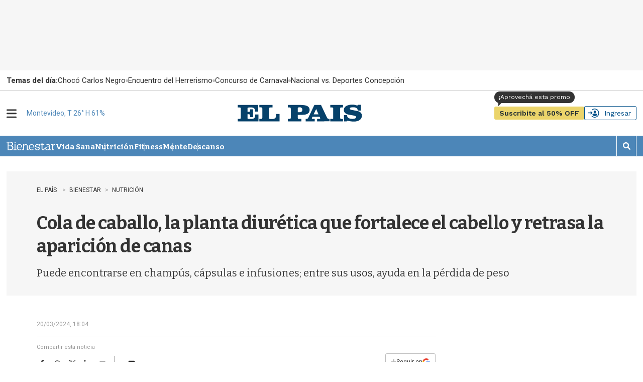

--- FILE ---
content_type: text/html
request_url: https://api.ironfunnel.com/globalid?pixel=bqw0an&visitor=33c4645b-e755-4b9e-bb16-4dd79f27e351_temp
body_size: 23
content:

            <!DOCTYPE html>
            <html lang="en">
            <head>
                <meta charset="UTF-8">
                <meta name="viewport" content="width=device-width, initial-scale=1.0">
                <title>IF</title>
            </head>            
            <body>
                <script>
                    window.onload = function() {
                        window.parent.postMessage('33c4645b-e755-4b9e-bb16-4dd79f27e351', '*');
                    };
                </script>
            </body>
            </html>
        

--- FILE ---
content_type: text/html
request_url: https://api.ironfunnel.com/globalid?pixel=bqw0an&visitor=33c4645b-e755-4b9e-bb16-4dd79f27e351_temp
body_size: -97
content:

            <!DOCTYPE html>
            <html lang="en">
            <head>
                <meta charset="UTF-8">
                <meta name="viewport" content="width=device-width, initial-scale=1.0">
                <title>IF</title>
            </head>            
            <body>
                <script>
                    window.onload = function() {
                        window.parent.postMessage('33c4645b-e755-4b9e-bb16-4dd79f27e351', '*');
                    };
                </script>
            </body>
            </html>
        

--- FILE ---
content_type: text/html
request_url: https://api.ironfunnel.com/globalid?pixel=bqw0an&visitor=e9274ac6-3b8b-4da9-9ed2-7333bc6b120d_temp
body_size: -96
content:

            <!DOCTYPE html>
            <html lang="en">
            <head>
                <meta charset="UTF-8">
                <meta name="viewport" content="width=device-width, initial-scale=1.0">
                <title>IF</title>
            </head>            
            <body>
                <script>
                    window.onload = function() {
                        window.parent.postMessage('33c4645b-e755-4b9e-bb16-4dd79f27e351', '*');
                    };
                </script>
            </body>
            </html>
        

--- FILE ---
content_type: image/svg+xml
request_url: https://el-pais.brightspotcdn.com/78/04/4c5b964e47a183a7fbe22fc62f99/logo-bienestar-blanco.svg
body_size: 4192
content:
<svg xmlns="http://www.w3.org/2000/svg" viewBox="0 0 524.89 91.53"><defs><style>.cls-1{fill:#fff;}</style></defs><title>BienestarBlanco</title><g id="Capa_2" data-name="Capa 2"><g id="Capa_1-2" data-name="Capa 1"><path class="cls-1" d="M64,84.05q-9,6-26.73,6H12V8.55H0V0H35.81Q42,0,45.7.13A53,53,0,0,1,52,.67a16,16,0,0,1,4.28,1.2c1.16.53,2.49,1.25,4,2.14a21.85,21.85,0,0,1,7.55,8.22,24.1,24.1,0,0,1,2.87,11.69,18.54,18.54,0,0,1-3.88,12,25.7,25.7,0,0,1-10.15,7.48,21.86,21.86,0,0,1,11.09,5.88A18,18,0,0,1,71.83,56a25.82,25.82,0,0,1,1.27,8.28q0,13.64-9.09,19.78M54.79,11.89q-5.49-3.33-17-3.34H22.18v31.8H36.75q12,0,17.5-3.87t5.48-13q0-8.68-4.94-11.63m2.94,40.76q-4.81-3.75-14.57-3.74h-21v32.6h15.5q12.43,0,18.44-4.14t6-13.23c0-5.25-1.47-9.09-4.41-11.49"/><path class="cls-1" d="M74.83,90.06V82.31H87.26v-55h9.35V82.31h11.63v7.75ZM87,3.74H98V15.5H87Z"/><path class="cls-1" d="M120.53,61.2q.81,10,5.35,15.77,5.2,6.68,15.37,6.68a26.13,26.13,0,0,0,7.75-1.2,21.41,21.41,0,0,0,6.55-3.21c0,.09.31.4.93.94l2.07,1.8c.76.67,1.45,1.29,2.07,1.87a4.77,4.77,0,0,0,1.07.87,44,44,0,0,1-10.49,5.14A33.64,33.64,0,0,1,141,91.4q-14.56,0-22.58-9t-8-24.72q0-14.16,8.15-23t21.92-8.82q14.69,0,22.18,8.82T170,61.2Zm34.08-22.05q-5.09-5.48-14.16-5.48A17.52,17.52,0,0,0,126,40.36a26.47,26.47,0,0,0-5.34,13.09h39.15q-.54-9.23-5.21-14.3"/><path class="cls-1" d="M220,90.06V51.31q0-9.21-3.08-13.09a9.85,9.85,0,0,0-4.07-2.74,18.14,18.14,0,0,0-6.48-1Q197,34.47,193,40q-4.28,5.74-4.27,17.38V90.06H168.64V82.31h10.69v-55h9.36v7a19.94,19.94,0,0,1,6.14-5.35,25.43,25.43,0,0,1,11.9-2.94q11.76,0,17.23,6,5.35,6.29,5.35,19v31.4h10v7.75Z"/><path class="cls-1" d="M251.63,61.2q.8,10,5.34,15.77,5.22,6.68,15.37,6.68a26.08,26.08,0,0,0,7.75-1.2,21.3,21.3,0,0,0,6.55-3.21c0,.09.31.4.93.94s1.32,1.13,2.07,1.8,1.45,1.29,2.08,1.87a4.32,4.32,0,0,0,1.07.87,44.23,44.23,0,0,1-10.49,5.14,33.7,33.7,0,0,1-10.23,1.54q-14.56,0-22.58-9t-8-24.72q0-14.16,8.15-23t21.92-8.82q14.7,0,22.18,8.82t7.35,26.46ZM285.7,39.15q-5.07-5.48-14.16-5.48a17.49,17.49,0,0,0-14.43,6.69,26.39,26.39,0,0,0-5.35,13.09h39.15q-.53-9.23-5.21-14.3"/><path class="cls-1" d="M352.65,86.19q-6.94,5.34-18,5.34-3.08,0-6.28-.06a12.61,12.61,0,0,1-5.88-1.54q-2.94-1.34-5.48-2.8a16,16,0,0,1-5.14-5.08,30.33,30.33,0,0,1-3-6.68,27.56,27.56,0,0,1-.74-3.48c-.22-1.42-.38-2.6-.46-3.54s-.14-1.49-.14-1.67H316a26.41,26.41,0,0,0,2.13,8.08,13.58,13.58,0,0,0,3.88,4.88,18.29,18.29,0,0,0,11.89,4,22.85,22.85,0,0,0,6.35-.8,19.32,19.32,0,0,0,5-2.27,9.36,9.36,0,0,0,4.28-8.15q0-5-3.35-6.82a21.65,21.65,0,0,0-5.34-1.94,75.64,75.64,0,0,0-8.82-1.53q-10.83-1.22-16.84-4.81a11.87,11.87,0,0,1-4.87-5.42,18.71,18.71,0,0,1-1.54-7.81,15.3,15.3,0,0,1,7.08-13.37,29.93,29.93,0,0,1,17-4.81,27.07,27.07,0,0,1,11.76,2.54,20,20,0,0,1,5.61,3.88V27.26h8.56V49.44h-8.56A25.79,25.79,0,0,0,348.91,42a10.53,10.53,0,0,0-3.21-4.54q-4.14-3.75-12.83-3.75-6.4,0-10.29,3.21A9.26,9.26,0,0,0,319,44.1a6.48,6.48,0,0,0,2.68,5.48A14.61,14.61,0,0,0,326,51.51a53.76,53.76,0,0,0,7.28,1.54,93.76,93.76,0,0,1,12.9,2.6,23.44,23.44,0,0,1,7.95,3.68q5.61,4.28,5.61,12.83a17,17,0,0,1-7.08,14"/><path class="cls-1" d="M408.77,85.12q-3.74,6.28-13,6.28-7.76,0-11.9-4.81T379.77,73V35H368.55V27.26h11.22V13.36l9.36-3.47V27.26H410L406,35H389.13V71.49a28.4,28.4,0,0,0,.46,5.68,12.36,12.36,0,0,0,1.14,3.41q1.47,2.27,5.61,2.27A5,5,0,0,0,401,80.31a11.46,11.46,0,0,0,1.4-4.08,42.59,42.59,0,0,0,.47-7.15h9.35q0,10.31-3.47,16"/><path class="cls-1" d="M463.15,90.06V81.38a18.27,18.27,0,0,1-7.08,6.41,31.61,31.61,0,0,1-7,2.81,29.12,29.12,0,0,1-7.42.93q-10.69,0-16.57-5.74t-6-14.83q0-10.42,8.15-15.1,7.88-4.55,23.92-4.55h12V47.84q0-7.22-4-10.56a18,18,0,0,0-4.95-2.67,18.64,18.64,0,0,0-6.14-.94,16.2,16.2,0,0,0-4.41.74q-2.55.73-4.95,1.67l-2.54.87c-1.16.4-2.16.73-3,1a7.2,7.2,0,0,0-1.41.53l-3.47-6.94q3.74-1.74,6.55-2.81A59.43,59.43,0,0,1,441,26.79a25,25,0,0,1,6.28-.87,42.52,42.52,0,0,1,10.89,1.27A19.24,19.24,0,0,1,466,31.14q6.56,5.61,6.55,16.7V82.31h8.42l6.14,7.75Zm-13.49-31a41.28,41.28,0,0,0-9.49.94,21.92,21.92,0,0,0-6.28,2.4,10.27,10.27,0,0,0-4.68,9,11.72,11.72,0,0,0,3.61,8.55q3.74,3.74,10.29,3.74,9.88,0,15-6.81t5.07-17.78Z"/><path class="cls-1" d="M518.21,34.47a12,12,0,0,0-10.69,5.75,26.7,26.7,0,0,0-2.94,7.08,35.66,35.66,0,0,0-1.07,9.22V82.31h13.23v7.75H494.15V35h-9.88V27.26h19.24v7.21a14.59,14.59,0,0,1,4.41-5.07A21.39,21.39,0,0,1,513,26.66a12.62,12.62,0,0,1,5.61-.74l6.28.4v9Z"/></g></g></svg>

--- FILE ---
content_type: image/svg+xml
request_url: https://el-pais.brightspotcdn.com/32/16/ea5242f24b6996b88e78cf2215cf/logo-bienestar-ceruleo.svg
body_size: 4809
content:
<?xml version="1.0" encoding="utf-8"?>
<!-- Generator: Adobe Illustrator 25.0.0, SVG Export Plug-In . SVG Version: 6.00 Build 0)  -->
<svg version="1.1" id="Capa_1" xmlns="http://www.w3.org/2000/svg" xmlns:xlink="http://www.w3.org/1999/xlink" x="0px" y="0px"
	 viewBox="0 0 524.9 91.5" style="enable-background:new 0 0 524.9 91.5;" xml:space="preserve">
<style type="text/css">
	.st0{fill:#4C86B8;}
</style>
<g id="Capa_2_1_">
	<g id="Capa_1-2">
		<path class="st0" d="M64,84.1c-6,4-14.9,6-26.7,6H12V8.6H0V0h35.8c4.1,0,7.4,0,9.9,0.1c2.1,0.1,4.2,0.2,6.3,0.5
			c1.5,0.2,2.9,0.6,4.3,1.2c1.2,0.5,2.5,1.2,4,2.1c3.2,2,5.8,4.9,7.6,8.2c1.9,3.6,2.9,7.6,2.9,11.7c0.1,4.3-1.2,8.6-3.9,12
			c-2.7,3.3-6.2,5.9-10.2,7.5c4.2,0.8,8,2.9,11.1,5.9c1.8,1.9,3.2,4.2,4.1,6.7c0.9,2.7,1.3,5.5,1.3,8.3C73.1,73.4,70.1,80,64,84.1
			 M54.8,11.9c-3.7-2.2-9.3-3.3-17-3.3H22.2v31.8h14.6c8,0,13.8-1.3,17.5-3.9c3.7-2.6,5.5-6.9,5.5-13C59.7,17.7,58.1,13.8,54.8,11.9
			 M57.7,52.6c-3.2-2.5-8.1-3.7-14.6-3.7h-21v32.6h15.5c8.3,0,14.4-1.4,18.4-4.1c4-2.8,6-7.2,6-13.2C62.1,58.8,60.6,55,57.7,52.6"/>
		<path class="st0" d="M74.8,90.1v-7.8h12.4v-55h9.3v55h11.6v7.8H74.8z M87,3.7h11v11.8H87V3.7z"/>
		<path class="st0" d="M120.5,61.2c0.5,6.7,2.3,11.9,5.3,15.8c3.5,4.5,8.6,6.7,15.4,6.7c2.6,0,5.2-0.4,7.8-1.2
			c2.4-0.7,4.6-1.8,6.6-3.2c0,0.1,0.3,0.4,0.9,0.9l2.1,1.8c0.8,0.7,1.4,1.3,2.1,1.9c0.3,0.3,0.7,0.6,1.1,0.9
			c-3.3,2.2-6.8,3.9-10.5,5.1c-3.3,1-6.7,1.6-10.2,1.5c-9.7,0-17.2-3-22.6-9c-5.3-6-8-14.2-8-24.7c0-9.4,2.7-17.1,8.2-23
			s12.7-8.8,21.9-8.8c9.8,0,17.2,2.9,22.2,8.8s7.4,14.7,7.3,26.5H120.5z M154.6,39.2c-3.4-3.7-8.1-5.5-14.2-5.5
			c-5.6-0.2-11,2.3-14.4,6.7c-2.9,3.8-4.8,8.3-5.3,13.1h39.1C159.4,47.3,157.7,42.5,154.6,39.2"/>
		<path class="st0" d="M220,90.1V51.3c0-6.1-1-10.5-3.1-13.1c-1.1-1.2-2.5-2.2-4.1-2.7c-2.1-0.7-4.3-1.1-6.5-1
			c-6.2,0-10.7,1.8-13.4,5.5c-2.9,3.8-4.3,9.6-4.3,17.4v32.7h-20.1v-7.8h10.7v-55h9.4v7c1.7-2.2,3.7-4,6.1-5.4
			c3.7-1.9,7.8-2.9,11.9-2.9c7.8,0,13.6,2,17.2,6c3.6,4.2,5.4,10.5,5.4,19v31.4h10v7.8L220,90.1z"/>
		<path class="st0" d="M251.6,61.2c0.5,6.7,2.3,11.9,5.3,15.8c3.5,4.5,8.6,6.7,15.4,6.7c2.6,0,5.2-0.4,7.8-1.2
			c2.4-0.7,4.6-1.8,6.5-3.2c0,0.1,0.3,0.4,0.9,0.9s1.3,1.1,2.1,1.8s1.5,1.3,2.1,1.9c0.3,0.3,0.7,0.6,1.1,0.9
			c-3.3,2.2-6.8,3.9-10.5,5.1c-3.3,1-6.8,1.6-10.2,1.5c-9.7,0-17.2-3-22.6-9c-5.3-6-8-14.2-8-24.7c0-9.4,2.7-17.1,8.1-23
			c5.4-5.9,12.7-8.8,21.9-8.8c9.8,0,17.2,2.9,22.2,8.8c5,5.9,7.4,14.7,7.4,26.5L251.6,61.2z M285.7,39.2c-3.4-3.7-8.1-5.5-14.2-5.5
			c-5.6-0.2-11,2.3-14.4,6.7c-2.9,3.8-4.8,8.3-5.4,13.1h39.1C290.6,47.3,288.8,42.5,285.7,39.2"/>
		<path class="st0" d="M352.6,86.2c-4.6,3.6-10.6,5.3-18,5.3c-2.1,0-4.1,0-6.3-0.1c-2.1,0-4.1-0.6-5.9-1.5c-2-0.9-3.8-1.8-5.5-2.8
			c-2.1-1.3-3.8-3-5.1-5.1c-1.3-2.1-2.3-4.3-3-6.7c-0.3-1.1-0.6-2.3-0.7-3.5c-0.2-1.4-0.4-2.6-0.5-3.5s-0.1-1.5-0.1-1.7h8.5
			c0.3,2.8,1,5.5,2.1,8.1c0.9,1.9,2.2,3.6,3.9,4.9c3.4,2.7,7.6,4.1,11.9,4c2.1,0,4.3-0.2,6.4-0.8c1.8-0.5,3.4-1.3,5-2.3
			c2.8-1.8,4.4-4.9,4.3-8.2c0-3.3-1.1-5.6-3.4-6.8c-1.7-0.9-3.5-1.5-5.3-1.9c-2.9-0.7-5.9-1.2-8.8-1.5c-7.2-0.8-12.8-2.4-16.8-4.8
			c-2.2-1.3-3.9-3.1-4.9-5.4c-1.1-2.5-1.6-5.1-1.5-7.8c-0.2-5.4,2.5-10.5,7.1-13.4c5.1-3.3,11-5,17-4.8c4.1,0,8.1,0.8,11.8,2.5
			c2.1,1,4,2.3,5.6,3.9v-5.1h8.6v22.2h-8.6c-0.1-2.5-0.5-5-1.3-7.4c-0.6-1.8-1.8-3.3-3.2-4.5c-2.8-2.5-7-3.8-12.8-3.8
			c-4.3,0-7.7,1.1-10.3,3.2c-2.2,1.7-3.5,4.4-3.6,7.2c-0.1,2.2,0.9,4.2,2.7,5.5c1.3,0.9,2.8,1.5,4.3,1.9c2.4,0.7,4.8,1.2,7.3,1.5
			c4.4,0.6,8.7,1.4,12.9,2.6c2.9,0.7,5.6,2,8,3.7c3.7,2.9,5.6,7.1,5.6,12.8C359.8,77.7,357.2,82.9,352.6,86.2"/>
		<path class="st0" d="M408.8,85.1c-2.5,4.2-6.8,6.3-13,6.3c-5.2,0-9.1-1.6-11.9-4.8s-4.1-7.7-4.1-13.6V35h-11.2v-7.7h11.2V13.4
			l9.4-3.5v17.4H410l-4,7.7h-16.9v36.5c0,1.9,0.1,3.8,0.5,5.7c0.2,1.2,0.6,2.3,1.1,3.4c1,1.5,2.8,2.3,5.6,2.3
			c1.9,0.1,3.7-0.9,4.7-2.5c0.7-1.3,1.2-2.6,1.4-4.1c0.4-2.4,0.5-4.8,0.5-7.2h9.4C412.2,76,411.1,81.3,408.8,85.1"/>
		<path class="st0" d="M463.1,90.1v-8.7c-1.7,2.7-4.2,4.9-7.1,6.4c-2.2,1.2-4.6,2.2-7,2.8c-2.4,0.6-4.9,0.9-7.4,0.9
			c-7.1,0-12.6-1.9-16.6-5.7c-3.9-3.8-5.9-8.8-6-14.8c0-6.9,2.7-12,8.1-15.1c5.3-3,13.2-4.5,23.9-4.5h12v-3.5c0-4.8-1.3-8.3-4-10.6
			c-1.5-1.1-3.2-2-5-2.7c-2-0.7-4.1-1-6.1-0.9c-1.5,0-3,0.3-4.4,0.7c-1.7,0.5-3.4,1-5,1.7l-2.5,0.9c-1.2,0.4-2.2,0.7-3,1
			c-0.5,0.1-1,0.3-1.4,0.5l-3.5-6.9c2.5-1.2,4.7-2.1,6.5-2.8c2-0.8,4.1-1.4,6.2-1.9c2-0.6,4.2-0.8,6.3-0.9c3.7,0,7.3,0.4,10.9,1.3
			c2.9,0.7,5.6,2,7.8,3.9c4.4,3.7,6.6,9.3,6.5,16.7v34.5h8.4l6.1,7.8H463.1z M449.7,59.1c-3.2-0.1-6.4,0.3-9.5,0.9
			c-2.2,0.5-4.3,1.3-6.3,2.4c-3,2-4.8,5.4-4.7,9c0,3.2,1.3,6.3,3.6,8.6c2.5,2.5,5.9,3.7,10.3,3.7c6.6,0,11.6-2.3,15-6.8
			c3.4-4.5,5.1-10.5,5.1-17.8L449.7,59.1z"/>
		<path class="st0" d="M518.2,34.5c-4.3-0.2-8.4,2-10.7,5.8c-1.3,2.2-2.3,4.6-2.9,7.1c-0.8,3-1.1,6.1-1.1,9.2v25.8h13.2v7.8h-22.6
			V35h-9.9v-7.7h19.2v7.2c1.1-2,2.6-3.7,4.4-5.1c1.6-1.1,3.3-2.1,5.1-2.7c1.8-0.7,3.7-0.9,5.6-0.7l6.3,0.4v9L518.2,34.5z"/>
	</g>
</g>
</svg>


--- FILE ---
content_type: application/javascript; charset=utf-8
request_url: https://fundingchoicesmessages.google.com/f/AGSKWxV1koR35Vn_rSO3_XTEwWC3CMl1M4GQB9njx8v9dnGEA-W0wWITXHQjCKEXwr9Lv5g96MggExY0QKmbLVkklhdwkPsJcwSfHYXLsea6uiG5Z84w85hx-_Kvhh0bkGl4CApkEJ6eZOoxM43GzB10gMvkzm_OTH-V2c4NMfVHB5nzCzfa2_JfPHdM6xKo/_/banner_468x/rotatedads1./bnrsrv./480x70_-720x90-
body_size: -1288
content:
window['4b2fb54d-85a6-41af-8661-15642c416c28'] = true;

--- FILE ---
content_type: text/plain;charset=UTF-8
request_url: https://c.pub.network/v2/c
body_size: -112
content:
03d49639-3abd-4a7d-910c-a3a03df96aa5

--- FILE ---
content_type: text/javascript
request_url: https://el-pais.brightspotcdn.com/resource/00000180-433a-db93-a7d1-57fbfaa50000/static/evolok/em/3.4.6/ev-em.min.79afc012d3eb06e5dd1c0a1fa01db66f.gz.js
body_size: 24890
content:
/**
 * @license ev-em.js v3.4.4 eugenDev 08/11 elp profile when tag 
 * (c) 2015-2024 Evolok, Inc. https://www.evolok.com/
 *
 * License: MIT
 */
var runtime=function(a){"use strict";var u,t=Object.prototype,h=t.hasOwnProperty,r="function"==typeof Symbol?Symbol:{},n=r.iterator||"@@iterator",e=r.asyncIterator||"@@asyncIterator",o=r.toStringTag||"@@toStringTag";function i(t,r,e){return Object.defineProperty(t,r,{value:e,enumerable:!0,configurable:!0,writable:!0}),t[r]}try{i({},"")}catch(t){i=function(t,r,e){return t[r]=e}}function c(t,r,e,n){var o,i,a,c,r=r&&r.prototype instanceof d?r:d,r=Object.create(r.prototype),n=new j(n||[]);return r._invoke=(o=t,i=e,a=n,c=l,function(t,r){if(c===p)throw new Error("Generator is already running");if(c===y){if("throw"===t)throw r;return k()}for(a.method=t,a.arg=r;;){var e=a.delegate;if(e){var n=function t(r,e){var n=r.iterator[e.method];if(n===u){if(e.delegate=null,"throw"===e.method){if(r.iterator.return&&(e.method="return",e.arg=u,t(r,e),"throw"===e.method))return v;e.method="throw",e.arg=new TypeError("The iterator does not provide a 'throw' method")}return v}var n=f(n,r.iterator,e.arg);if("throw"===n.type)return e.method="throw",e.arg=n.arg,e.delegate=null,v;n=n.arg;if(!n)return e.method="throw",e.arg=new TypeError("iterator result is not an object"),e.delegate=null,v;{if(!n.done)return n;e[r.resultName]=n.value,e.next=r.nextLoc,"return"!==e.method&&(e.method="next",e.arg=u)}e.delegate=null;return v}(e,a);if(n){if(n===v)continue;return n}}if("next"===a.method)a.sent=a._sent=a.arg;else if("throw"===a.method){if(c===l)throw c=y,a.arg;a.dispatchException(a.arg)}else"return"===a.method&&a.abrupt("return",a.arg);c=p;n=f(o,i,a);if("normal"===n.type){if(c=a.done?y:s,n.arg!==v)return{value:n.arg,done:a.done}}else"throw"===n.type&&(c=y,a.method="throw",a.arg=n.arg)}}),r}function f(t,r,e){try{return{type:"normal",arg:t.call(r,e)}}catch(t){return{type:"throw",arg:t}}}a.wrap=c;var l="suspendedStart",s="suspendedYield",p="executing",y="completed",v={};function d(){}function g(){}function m(){}var w={};w[n]=function(){return this};r=Object.getPrototypeOf,r=r&&r(r(O([])));r&&r!==t&&h.call(r,n)&&(w=r);var L=m.prototype=d.prototype=Object.create(w);function x(t){["next","throw","return"].forEach(function(r){i(t,r,function(t){return this._invoke(r,t)})})}function b(a,c){var r;this._invoke=function(e,n){function t(){return new c(function(t,r){!function r(t,e,n,o){t=f(a[t],a,e);if("throw"!==t.type){var i=t.arg;return(e=i.value)&&"object"==typeof e&&h.call(e,"__await")?c.resolve(e.__await).then(function(t){r("next",t,n,o)},function(t){r("throw",t,n,o)}):c.resolve(e).then(function(t){i.value=t,n(i)},function(t){return r("throw",t,n,o)})}o(t.arg)}(e,n,t,r)})}return r=r?r.then(t,t):t()}}function E(t){var r={tryLoc:t[0]};1 in t&&(r.catchLoc=t[1]),2 in t&&(r.finallyLoc=t[2],r.afterLoc=t[3]),this.tryEntries.push(r)}function _(t){var r=t.completion||{};r.type="normal",delete r.arg,t.completion=r}function j(t){this.tryEntries=[{tryLoc:"root"}],t.forEach(E,this),this.reset(!0)}function O(r){if(r){var t=r[n];if(t)return t.call(r);if("function"==typeof r.next)return r;if(!isNaN(r.length)){var e=-1,t=function t(){for(;++e<r.length;)if(h.call(r,e))return t.value=r[e],t.done=!1,t;return t.value=u,t.done=!0,t};return t.next=t}}return{next:k}}function k(){return{value:u,done:!0}}return((g.prototype=L.constructor=m).constructor=g).displayName=i(m,o,"GeneratorFunction"),a.isGeneratorFunction=function(t){t="function"==typeof t&&t.constructor;return!!t&&(t===g||"GeneratorFunction"===(t.displayName||t.name))},a.mark=function(t){return Object.setPrototypeOf?Object.setPrototypeOf(t,m):(t.__proto__=m,i(t,o,"GeneratorFunction")),t.prototype=Object.create(L),t},a.awrap=function(t){return{__await:t}},x(b.prototype),b.prototype[e]=function(){return this},a.AsyncIterator=b,a.async=function(t,r,e,n,o){void 0===o&&(o=Promise);var i=new b(c(t,r,e,n),o);return a.isGeneratorFunction(r)?i:i.next().then(function(t){return t.done?t.value:i.next()})},x(L),i(L,o,"Generator"),L[n]=function(){return this},L.toString=function(){return"[object Generator]"},a.keys=function(e){var t,n=[];for(t in e)n.push(t);return n.reverse(),function t(){for(;n.length;){var r=n.pop();if(r in e)return t.value=r,t.done=!1,t}return t.done=!0,t}},a.values=O,j.prototype={constructor:j,reset:function(t){if(this.prev=0,this.next=0,this.sent=this._sent=u,this.done=!1,this.delegate=null,this.method="next",this.arg=u,this.tryEntries.forEach(_),!t)for(var r in this)"t"===r.charAt(0)&&h.call(this,r)&&!isNaN(+r.slice(1))&&(this[r]=u)},stop:function(){this.done=!0;var t=this.tryEntries[0].completion;if("throw"===t.type)throw t.arg;return this.rval},dispatchException:function(e){if(this.done)throw e;var n=this;function t(t,r){return i.type="throw",i.arg=e,n.next=t,r&&(n.method="next",n.arg=u),!!r}for(var r=this.tryEntries.length-1;0<=r;--r){var o=this.tryEntries[r],i=o.completion;if("root"===o.tryLoc)return t("end");if(o.tryLoc<=this.prev){var a=h.call(o,"catchLoc"),c=h.call(o,"finallyLoc");if(a&&c){if(this.prev<o.catchLoc)return t(o.catchLoc,!0);if(this.prev<o.finallyLoc)return t(o.finallyLoc)}else if(a){if(this.prev<o.catchLoc)return t(o.catchLoc,!0)}else{if(!c)throw new Error("try statement without catch or finally");if(this.prev<o.finallyLoc)return t(o.finallyLoc)}}}},abrupt:function(t,r){for(var e=this.tryEntries.length-1;0<=e;--e){var n=this.tryEntries[e];if(n.tryLoc<=this.prev&&h.call(n,"finallyLoc")&&this.prev<n.finallyLoc){var o=n;break}}var i=(o=o&&("break"===t||"continue"===t)&&o.tryLoc<=r&&r<=o.finallyLoc?null:o)?o.completion:{};return i.type=t,i.arg=r,o?(this.method="next",this.next=o.finallyLoc,v):this.complete(i)},complete:function(t,r){if("throw"===t.type)throw t.arg;return"break"===t.type||"continue"===t.type?this.next=t.arg:"return"===t.type?(this.rval=this.arg=t.arg,this.method="return",this.next="end"):"normal"===t.type&&r&&(this.next=r),v},finish:function(t){for(var r=this.tryEntries.length-1;0<=r;--r){var e=this.tryEntries[r];if(e.finallyLoc===t)return this.complete(e.completion,e.afterLoc),_(e),v}},catch:function(t){for(var r=this.tryEntries.length-1;0<=r;--r){var e=this.tryEntries[r];if(e.tryLoc===t){var n,o=e.completion;return"throw"===o.type&&(n=o.arg,_(e)),n}}throw new Error("illegal catch attempt")},delegateYield:function(t,r,e){return this.delegate={iterator:O(t),resultName:r,nextLoc:e},"next"===this.method&&(this.arg=u),v}},a}("object"==typeof module?module.exports:{});try{regeneratorRuntime=runtime}catch(t){Function("r","regeneratorRuntime = r")(runtime)}
"use strict";function _typeof(e){return(_typeof="function"==typeof Symbol&&"symbol"==typeof Symbol.iterator?function(e){return typeof e}:function(e){return e&&"function"==typeof Symbol&&e.constructor===Symbol&&e!==Symbol.prototype?"symbol":typeof e})(e)}function _toConsumableArray(e){return _arrayWithoutHoles(e)||_iterableToArray(e)||_unsupportedIterableToArray(e)||_nonIterableSpread()}function _nonIterableSpread(){throw new TypeError("Invalid attempt to spread non-iterable instance.\nIn order to be iterable, non-array objects must have a [Symbol.iterator]() method.")}function _iterableToArray(e){if("undefined"!=typeof Symbol&&Symbol.iterator in Object(e))return Array.from(e)}function _arrayWithoutHoles(e){if(Array.isArray(e))return _arrayLikeToArray(e)}function _classCallCheck(e,t){if(!(e instanceof t))throw new TypeError("Cannot call a class as a function")}function _defineProperties(e,t){for(var n=0;n<t.length;n++){var r=t[n];r.enumerable=r.enumerable||!1,r.configurable=!0,"value"in r&&(r.writable=!0),Object.defineProperty(e,r.key,r)}}function _createClass(e,t,n){return t&&_defineProperties(e.prototype,t),n&&_defineProperties(e,n),e}function _inherits(e,t){if("function"!=typeof t&&null!==t)throw new TypeError("Super expression must either be null or a function");e.prototype=Object.create(t&&t.prototype,{constructor:{value:e,writable:!0,configurable:!0}}),t&&_setPrototypeOf(e,t)}function _createSuper(n){var r=_isNativeReflectConstruct();return function(){var e,t=_getPrototypeOf(n);return _possibleConstructorReturn(this,r?(e=_getPrototypeOf(this).constructor,Reflect.construct(t,arguments,e)):t.apply(this,arguments))}}function _possibleConstructorReturn(e,t){return!t||"object"!==_typeof(t)&&"function"!=typeof t?_assertThisInitialized(e):t}function _assertThisInitialized(e){if(void 0===e)throw new ReferenceError("this hasn't been initialised - super() hasn't been called");return e}function _wrapNativeSuper(e){var n="function"==typeof Map?new Map:void 0;return(_wrapNativeSuper=function(e){if(null===e||!_isNativeFunction(e))return e;if("function"!=typeof e)throw new TypeError("Super expression must either be null or a function");if(void 0!==n){if(n.has(e))return n.get(e);n.set(e,t)}function t(){return _construct(e,arguments,_getPrototypeOf(this).constructor)}return t.prototype=Object.create(e.prototype,{constructor:{value:t,enumerable:!1,writable:!0,configurable:!0}}),_setPrototypeOf(t,e)})(e)}function _construct(e,t,n){return(_construct=_isNativeReflectConstruct()?Reflect.construct:function(e,t,n){var r=[null];r.push.apply(r,t);r=new(Function.bind.apply(e,r));return n&&_setPrototypeOf(r,n.prototype),r}).apply(null,arguments)}function _isNativeReflectConstruct(){if("undefined"==typeof Reflect||!Reflect.construct)return!1;if(Reflect.construct.sham)return!1;if("function"==typeof Proxy)return!0;try{return Date.prototype.toString.call(Reflect.construct(Date,[],function(){})),!0}catch(e){return!1}}function _isNativeFunction(e){return-1!==Function.toString.call(e).indexOf("[native code]")}function _setPrototypeOf(e,t){return(_setPrototypeOf=Object.setPrototypeOf||function(e,t){return e.__proto__=t,e})(e,t)}function _getPrototypeOf(e){return(_getPrototypeOf=Object.setPrototypeOf?Object.getPrototypeOf:function(e){return e.__proto__||Object.getPrototypeOf(e)})(e)}function _slicedToArray(e,t){return _arrayWithHoles(e)||_iterableToArrayLimit(e,t)||_unsupportedIterableToArray(e,t)||_nonIterableRest()}function _nonIterableRest(){throw new TypeError("Invalid attempt to destructure non-iterable instance.\nIn order to be iterable, non-array objects must have a [Symbol.iterator]() method.")}function _iterableToArrayLimit(e,t){if("undefined"!=typeof Symbol&&Symbol.iterator in Object(e)){var n=[],r=!0,o=!1,i=void 0;try{for(var a,s=e[Symbol.iterator]();!(r=(a=s.next()).done)&&(n.push(a.value),!t||n.length!==t);r=!0);}catch(e){o=!0,i=e}finally{try{r||null==s.return||s.return()}finally{if(o)throw i}}return n}}function _arrayWithHoles(e){if(Array.isArray(e))return e}function asyncGeneratorStep(e,t,n,r,o,i,a){try{var s=e[i](a),c=s.value}catch(e){return void n(e)}s.done?t(c):Promise.resolve(c).then(r,o)}function _asyncToGenerator(s){return function(){var e=this,a=arguments;return new Promise(function(t,n){var r=s.apply(e,a);function o(e){asyncGeneratorStep(r,t,n,o,i,"next",e)}function i(e){asyncGeneratorStep(r,t,n,o,i,"throw",e)}o(void 0)})}}function _createForOfIteratorHelper(e,t){var n,r;if("undefined"==typeof Symbol||null==e[Symbol.iterator]){if(Array.isArray(e)||(n=_unsupportedIterableToArray(e))||t&&e&&"number"==typeof e.length){n&&(e=n);var o=0,t=function(){};return{s:t,n:function(){return o>=e.length?{done:!0}:{done:!1,value:e[o++]}},e:(r=function(e){throw e},i.toString=function(){return r.toString()},i),f:t}}throw new TypeError("Invalid attempt to iterate non-iterable instance.\nIn order to be iterable, non-array objects must have a [Symbol.iterator]() method.")}function i(e){return r.apply(this,arguments)}var a,s,c=!0,l=!1;return{s:function(){n=e[Symbol.iterator]()},n:function(){var e=n.next();return c=e.done,e},e:(s=function(e){l=!0,a=e},u.toString=function(){return s.toString()},u),f:function(){try{c||null==n.return||n.return()}finally{if(l)throw a}}};function u(e){return s.apply(this,arguments)}}function _unsupportedIterableToArray(e,t){if(e){if("string"==typeof e)return _arrayLikeToArray(e,t);var n=Object.prototype.toString.call(e).slice(8,-1);return"Map"===(n="Object"===n&&e.constructor?e.constructor.name:n)||"Set"===n?Array.from(e):"Arguments"===n||/^(?:Ui|I)nt(?:8|16|32)(?:Clamped)?Array$/.test(n)?_arrayLikeToArray(e,t):void 0}}function _arrayLikeToArray(e,t){(null==t||t>e.length)&&(t=e.length);for(var n=0,r=new Array(t);n<t;n++)r[n]=e[n];return r}function ownKeys(t,e){var n,r=Object.keys(t);return Object.getOwnPropertySymbols&&(n=Object.getOwnPropertySymbols(t),e&&(n=n.filter(function(e){return Object.getOwnPropertyDescriptor(t,e).enumerable})),r.push.apply(r,n)),r}function _objectSpread(t){for(var e=1;e<arguments.length;e++){var n=null!=arguments[e]?arguments[e]:{};e%2?ownKeys(Object(n),!0).forEach(function(e){_defineProperty(t,e,n[e])}):Object.getOwnPropertyDescriptors?Object.defineProperties(t,Object.getOwnPropertyDescriptors(n)):ownKeys(Object(n)).forEach(function(e){Object.defineProperty(t,e,Object.getOwnPropertyDescriptor(n,e))})}return t}function _defineProperty(e,t,n){return t in e?Object.defineProperty(e,t,{value:n,enumerable:!0,configurable:!0,writable:!0}):e[t]=n,e}window.EV=window.EV||{},function(Z){var u,$,ee,d,m,i,p=new O,a=new O,n=!1,r=0,o=0,h={},s=0,c=0,l=Promise.resolve();window.addEventListener("ev.widgets.dwelltime.enabled",function(e){e.detail.dwellTimeTrackingEnabled&&(n=!0,o=e.detail.maxDwellTimeRequests||3,setTimeout(function(){Z.Em.initDwellTimeRequests(h.authorizeData)},1e3))});var f,t,y=(f="evolok.api.service",function(e){var t;if(!e||0===e.trim().length)throw new Error("Could not find the service name or key!");return Z.Em.secureModeEnabled&&(t=ne("ex_ss"))?"Evolok "+f+"="+e+" evolok.api.secureSessionId="+t:(t=ne("ev_ss"),"Evolok "+f+"="+e+" evolok.api.sessionId="+t)});function g(){d&&(ee.disableCookies||te("ev_sid")==d||(v("ev_sid",d),_("ev_sid",d,0,"localStorage"))),m&&(ee.disableCookies||te("ev_did")==m||(v("ev_did",m),_("ev_did",m,0,"localStorage")))}function te(e){for(var t=(t=document.cookie).split("; "),n={},r=0;r<t.length;r++){var o=t[r].split("=");n[o[0]]=o[1]}return n[e]||""}Z.Em={Event:{AD_AUTHORIZE:"ev.ad.authorize",PROFILE_ACCESS_RENDER_STATUS:"ev.ad.profile.access.render.status",GET_USER_PROFILE_SUCCESS:"ev.ad.get.user.profile.success",GET_USER_PROFILE_FAIL:"ev.ad.get.user.profile.fail",UPDATE_PROFILE_SUCCESS:"ev.em.profile.update.success",UPDATE_PROFILE_FAIL:"ev.em.profile.update.fail",GET_PROFILE_TEMPLATE_SUCCESS:"ev.em.profile.template.get.success",GET_PROFILE_TEMPLATE_FAIL:"ev.em.profile.template.get.fail",GET_PROFILE_DATA_SUCCESS:"ev.em.profile.data.get.success",GET_PROFILE_DATA_FAIL:"ev.em.profile.data.get.fail",DWELLTIME_CHECK:"ev.ad.dwelltime.check",DWELLTIME_WIDGETS_ENABLED:"ev.widgets.dwelltime.enabled",PAYWALL_MODAL_RENDERED:"ev.em.paywall.modal.rendered",NOTIFIER_MODAL_RENDERED:"ev.em.notifier.modal.rendered",PAYWALL_OPENED:"ev.em.paywall.opened",NOTIFIER_OPENED:"ev.em.notifier.opened",PAYWALL_SHOW_CTA:"ev.em.paywall.showCTA",NOTIFIER_SHOW_CTA:"ev.em.notifier.showCTA",PAYWALL_RENDER_READY:"ev.em.paywall.render.ready",NOTIFIER_RENDER_READY:"ev.em.notifier.render.ready",NOTIFIER_CLOSE:"ev.em.notifier.close",ARTICLE_DATA:"ev.em.article.data",ARTICLE_URL:"ev.em.article.url",CLOSE_ARTICLE_SHARING_MODAL:"ev.em.close.article.sharing.modal",SHARE_ARTICLE_SUCCESS:"ev.em.share.article.success",SHARE_ARTICLE_ERROR:"ev.em.share.article.error",OPEN_PRODUCT_SELECTION:"ev.em.open.product.selection",PRODUCT_SELECTION_LOADED:"ev.em.product.selection.loaded",SOCIAL_LOGIN_SUCCESS:"ev.em.social.login.success",SOCIAL_LOGIN_FAILED:"ev.em.social.login.failed",SESSION_REFRESH:"ev.em.session.refresh",SESSION_SAVED:"ev.em.user.session.saved",IDENTITY_LINK_AUTHENTICATION:"ev.em.identity.link.authentication",SOCIALS_LINK_AUTHENTICATION:"ev.em.socials.link.authentication",SOCIAL_LOGIN_ATTEMPTED_EXISTING_EMAIL:"social.login.existing.email.attempted",SOCIAL_LOGIN_ATTEMPTED_REQUIRES_AUTHENTICATION:"social.login.existing.email.authentication.required",USER_IDENTIFIED:"ev.em.user.identified",LOGOUT_SUCCESS:"ev.em.logout.success",LOGOUT_FAILED:"ev.em.logout.failed",SESSION_EXPIRED:"ev.em.session.expired",PM_PROMO_ACTION:"pm.promo.action",SWG_REQUIRE_LINKING:"swg.require.linking",REGISTRATION_FAILED:"registration.failed",REGISTRATION_SUCCESS:"registration.success",REGISTRATION_CANCEL:"registration.cancel"},on:function(e,t){window.addEventListener(e,t)},publish:function(e,t){var n;"function"==typeof CustomEvent?n=new CustomEvent(e,{detail:t}):(n=document.createEvent("CustomEvent")).initCustomEvent(e,!1,!1,{detail:t}),window.dispatchEvent(n)},shareArticle:function(t){var e=te("ev_ss")||te("ev_ss"),n="".concat(ee.pmUrl,"/widget/account/sharearticle?ev_ss=").concat(e),e={articleUrl:t.articleUrl,articleId:t.articleId,recipientEmail:t.email};fetch(n,{method:"POST",headers:{"Content-Type":"application/json"},body:JSON.stringify(e)}).then(function(e){200===e.status?e.json().then(function(e){Z.Em.publish(Z.Em.Event.CLOSE_ARTICLE_SHARING_MODAL,{}),Z.Em.publish(Z.Em.Event.SHARE_ARTICLE_SUCCESS,_objectSpread(_objectSpread({},e),{},{metadata:t.metadata}))}):e.json().then(function(e){return Z.Em.publish(Z.Em.Event.SHARE_ARTICLE_ERROR,e)})}).catch(function(e){Z.Em.publish(Z.Em.Event.SHARE_ARTICLE_ERROR,e),console.log(e)})},init:function(e){if(!e.url)throw"Configuration must specify the url property!";e.hasOwnProperty("brand")&&(this.brand=e.brand),e.hasOwnProperty("channel")&&(this.channel=e.channel),e.hasOwnProperty("realmName")&&(this.realmName=e.realmName),e.hasOwnProperty("serviceName")&&(this.serviceName=e.serviceName),e.hasOwnProperty("socialServiceName")&&(this.socialServiceName=e.socialServiceName),e.hasOwnProperty("secureModeEnabled")&&(this.secureModeEnabled=e.secureModeEnabled),e.hasOwnProperty("autoRegister")&&(this.autoRegister=e.autoRegister),e.hasOwnProperty("autoPopulate")&&(this.autoPopulate=e.autoPopulate),e.hasOwnProperty("socialAttributeMapping")&&(this.socialAttributeMapping=e.socialAttributeMapping),e.hasOwnProperty("ssoCookieDomain")&&(this.ssoCookieDomain=e.ssoCookieDomain),e.hasOwnProperty("enableSeamlessMode")&&(this.enableSeamlessMode=e.enableSeamlessMode),e.hasOwnProperty("disableCookies")&&(this.disableCookies=e.disableCookies),e.hasOwnProperty("useSwg")&&(this.useSwg=e.useSwg),e.hasOwnProperty("productName")&&(this.productName=e.productName),e.hasOwnProperty("productGroupName")&&(this.productGroupName=e.productGroupName),e.hasOwnProperty("qrCodeQueryParam")?this.qrCodeQueryParam=e.qrCodeQueryParam:this.qrCodeQueryParam="evAccessToken",e.hasOwnProperty("shareArticleTokenQueryParam")?this.shareArticleTokenQueryParam=e.shareArticleTokenQueryParam:this.shareArticleTokenQueryParam="shareArticleToken",e.hasOwnProperty("articleUrlKey")?this.articleUrlKey=e.articleUrlKey:this.articleUrlKey="article_url",e.hasOwnProperty("articleIdKey")?this.articleIdKey=e.articleIdKey:this.articleIdKey="articleId",e.hasOwnProperty("authSchemeName")&&(this.authSchemeName=e.authSchemeName),e.hasOwnProperty("autoLinkLoginRedirectUrl")&&(this.autoLinkLoginRedirectUrl=e.autoLinkLoginRedirectUrl,(t=this.autoLinkLoginRedirectUrl.match(/^(https?:\/\/)?([^\/]+)/))&&t[2]&&(this.autoLinkLoginRedirectUrlDomain=t[2])),e.hasOwnProperty("autoLinkLoginRedirectAutomatic")?this.autoLinkLoginRedirectAutomatic=e.autoLinkLoginRedirectAutomatic:this.autoLinkLoginRedirectAutomatic=!0,e.hasOwnProperty("icDomain")&&(this.icDomain=e.icDomain),e.hasOwnProperty("autoLinkIdentifierEncode")&&!1===e.autoLinkIdentifierEncode?this.autoLinkIdentifierEncode=!1:this.autoLinkIdentifierEncode=!0,e.hasOwnProperty("GTMDataLayerEnabled")&&(this.GTMDataLayerEnabled=e.GTMDataLayerEnabled),e.hasOwnProperty("enableDwellTime")&&(this.enableDwellTime=e.enableDwellTime,!0===this.enableDwellTime&&Z.Em.publish("generateDwellCheckListener")),e.hasOwnProperty("cookieExpireTime")&&(this.cookieExpireTime=e.cookieExpireTime),e.hasOwnProperty("getUserData")&&(this.getUserData=e.getUserData),(ee=e).icDomain&&ee.serviceName&&Z.Em.getUserProfileData(),Z.Event&&Z.Event.on(Z.Event.USER_SESSION_SAVED,function(){Z.Em.getUserProfileData()}),(e.hasOwnProperty("enableGoogleOneTap")&&!0===e.enableGoogleOneTap||ee.useSwg)&&(e.hasOwnProperty("realmName")||e.hasOwnProperty("socialServiceName")&&e.hasOwnProperty("serviceName")?e.hasOwnProperty("googleClientId")||ee.useSwg?(this.googleClientId=e.googleClientId,this.enableGoogleOneTap=e.enableGoogleOneTap,this.googleGenericConf=e.googleGenericConf,Z.Em.initGoogleApis()):(console.warn("Impossible to initialize Google One Tap. Check that you have setup correctly the `googleClientId`"),delete e.enableGoogleOneTap):(console.warn("Impossible to initialize Google One Tap. Check that you have setup correctly: `realmName`, `socialServiceName` / `serviceName`"),delete e.enableGoogleOneTap)),!0===ee.useSwg&&Z.Em.loadSwgLibrary();var t=te("ev_ss"),e=JSON.parse(localStorage.getItem("evolok:ev_session"));localStorage.getItem("evolok:ev_profile");t?e?e.mainSession.sessionId!==t&&(localStorage.removeItem("evolok:ev_session"),sessionStorage.removeItem("evolok:ev_profile"),Z.Em.getEVSessionNetworkCall()):t&&!e&&Z.Em.getEVSessionNetworkCall():(localStorage.removeItem("evolok:ev_session"),sessionStorage.removeItem("evolok:ev_profile"),T("ex_ss"))},getEVSessionNetworkCall:function(){var e,t=te("ev_ss");if(ee.icDomain)e="https://".concat(ee.icDomain,"/session/").concat(t);else{if(!ee.domainName)return void console.log("missing icDomain or domainName properties");e="https://".concat(ee.domainName,"/ic/api/session/").concat(t)}ee.serviceName?(t={Accept:"application/json",Authorization:"Evolok evolok.api.service=".concat(ee.serviceName," evolok.api.sessionId=").concat(t)},fetch(e,{method:"GET",headers:t}).then(function(e){if(!e.ok)throw new Error("Network response was not ok");return e.json()}).then(function(e){console.log(e),localStorage.setItem("evolok:ev_session",JSON.stringify(e)),sessionStorage.getItem("evolok:ev_profile")||Z.Em.getUserProfileData(!1)}).catch(function(e){console.error("There was a problem with getting session details:",e)})):console.log("missing service name")},entitlementsFlow:function(n,e,t){var r,a=3<arguments.length&&void 0!==arguments[3]?arguments[3]:null;function o(){var e="https://".concat(ee.domainName,"/ic/api/social/").concat(r.guid),t={Accept:"application/json",Authorization:"Evolok evolok.api.service=".concat(ee.serviceName," evolok.api.sessionId=").concat(r.mainSession.sessionId)};fetch(e,{method:"GET",headers:t}).then(function(e){if(!e.ok)throw new Error("Network response was not ok");return e.json()}).then(function(e){e.hasOwnProperty("GOOGLE")?i(n,r):Z.Em.publish(Z.Em.Event.SWG_REQUIRE_LINKING,"user needs google account linking to perform the deffered swg subscription")}).catch(function(e){console.error("There was a problem with checking the account linking:",e)})}function i(t,e){0!==a.entitlements.length?function(n,e){purchaseData=JSON.parse(e.entitlements[0].subscriptionToken),skus=purchaseData.productId;var i=purchaseData.purchaseToken;return new Promise(function(o,e){if(!ee.pmUrl)return console.log("no pmUrl specified"),void o(!0);var t=ee.pmUrl+"/widget/account/purchases/"+"?ev_ss=".concat(n);fetch(t).then(function(e){return e.json()}).then(function(e){if(console.log(e),null!==e.appErrorCode)if(e[0]&&e[0].appErrorCode&&"BEX0004"===e[0].appErrorCode)o(!1);else if(0!==e.length){var t,n=_createForOfIteratorHelper(e);try{for(n.s();!(t=n.n()).done;){var r=t.value;if("SUBSCRIBE_WITH_GOOGLE"===r.paymentType&&"ACTIVE"===r.status||r.externalId===i)return void o(!0)}}catch(e){n.e(e)}finally{n.f()}console.log("Swg purchase not found for logged in user on Evolok side"),o(!1)}else o(!1);else o(!1)}).catch(function(e){console.log(e,"error getting purchases"),o(!0)})})}(e.mainSession.sessionId,a).then(function(e){console.log("Purchases checked:",e),e||t.completeDeferredAccountCreation({entitlements:a,consent:!0}).then(function(e){$?Z.Em.swgSubscribe(a,!1,e):function(n){var e,t=te("ev_sid")||ne("ev_sid","localStorage"),r=ee.productName,o=ee.productGroupName;if(ee.pmUrl){var i=ee.pmUrl+"/widget";if(r)e=i+"/product/".concat(r,"?ev_sid=").concat(t);else{if(!o)return console.log("no product name/group specified");e=i+"/productgroup/".concat(o,"?ev_sid=").concat(t)}fetch(e).then(function(e){return 200===e.status?e.json():null}).then(function(e){if(!e)throw"Metering Library Error: Product/s info is empty";var t=[];e.products?t=e.products:t.push(e),$=t,Z.Em.swgSubscribe(a,!1,n)}).catch(function(e){console.log(e,"error getting products")})}else console.log("no pmUrl specified")}(e)},function(e){console.log(e)})}).catch(function(e){console.error("Error while checking purchases:",e)}):console.log("No entitelments")}h.authorizeData.segments.includes("SWG_Subscriber")?console.log("User is swg subscriber by segment definition"):(r=e,ee.serviceName&&ee.enableGoogleOneTap&&ee.realmName?(e=te("ev_ss"),Z.Em.getEVSession()?t?o():i(n,r):(t="https://".concat(ee.domainName,"/ic/api/session/").concat(e),e={Accept:"application/json",Authorization:"Evolok evolok.api.service=".concat(ee.serviceName," evolok.api.sessionId=").concat(e)},fetch(t,{method:"GET",headers:e}).then(function(e){if(!e.ok)throw new Error("Network response was not ok");return e.json()}).then(function(e){r=e,o()}).catch(function(e){console.error("There was a problem with getting session details:",e)}))):console.log("Google one tap not enabled, deffered flow stopped"))},loadSwgLibrary:function(){var n,r;if(console.log("Loading SWG Library"),!document.getElementById("evo-swg-markup"))return console.log("Script with id evo-swg-markup not found. SWG functionality will be skipped"),void(ee.useSwg=!1);var e=document.createElement("script");e.src="https://news.google.com/swg/js/v1/swg.js",e.setAttribute("subscriptions-control","manual"),e.onload=function(){(self.SWG=self.SWG||[]).push(function(e){var t=JSON.parse(document.getElementById("evo-swg-markup").innerText).isPartOf.productID;(n=e).init(t),e.start(),e.getEntitlements().then(function(t){this.entitlements=t,r=t,console.log(this.entitlements),u?te("ev_ss")&&u&&(h.authorizeData=u.detail,Z.Em.entitlementsFlow(n,Z.Em.getEVSession(),!0,t)):Z.Em.on(Z.Em.Event.AD_AUTHORIZE,function(e){h.authorizeData=e.detail,te("ev_ss")&&Z.Em.entitlementsFlow(n,Z.Em.getEVSession(),!0,t)})}),Z.Em.publish("ev.swg.emLibraryLoaded",e),n.setOnPaymentResponse(function(e){console.log("OnPaymentResponse"),e.then(function(e){console.log("OnPaymentResponse.response",e),Z.Em.swgSubscribe(e,!1)})})})},document.body.appendChild(e),this.getSwgSubscriptions=function(){return n},this.getSwgEntitlements=function(){return r}},initGoogleApis:function(){var n,s,c,e,g=!1;function r(e){console.log("Google One Tap Response",e),e.network="google",l(e)}function l(e){var n,r,o,i,a,t=Z.Em.socialServiceName||Z.Em.serviceName,s=Z.Em.autoRegister||!0,c=Z.Em.autoPopulate||!1;n=Z.Em.realmName,r=t,o=s,i=c,a=e,new Promise(function(e,t){!function(t,u,e,n,r,o,d,m){var p=t.network||"google";if(t.hasOwnProperty("error")||t.hasOwnProperty("code")){var i=v(t,u,p);m(i)}else{var r={autoRegister:r||!0,autoPopulate:o||!0},h={};if(t.hasOwnProperty("credential")&&!g)Object.assign(t,{jwt:t.credential}),(h=t).client_id=ee.googleClientId,h.clientId=ee.googleClientId;else{if(!g)return m("Credentials from Google One Tap response weren't found. Impossible to create User Session.");Object.assign(t,{client_id:t.userData.data.aud}),h.client_id=t.userData.data.aud,h.network="google",h.jwt="ND",h.credential="ND"}Object.assign(h,{realmName:e}),Object.assign(h,{serviceName:n});var a=[];if(o&&Z.Em.socialAttributeMapping&&!g){for(var s in Z.Em.socialAttributeMapping){s={name:s,value:Z.Em.socialAttributeMapping[s]};a.push(s)}Object.assign(h,{attributesMapping:a})}if(g){if(Z.Em.socialAttributeMapping)for(var c in Z.Em.socialAttributeMapping){c={name:c,value:Z.Em.socialAttributeMapping[c]};a.push(c)}else a.push({name:"email_address",value:"email"});a.push({name:"google_sub",value:t.userData.data.sub}),a.push({name:"google_email",value:t.userData.data.email}),a.push({name:"google_name",value:t.userData.data.name}),a.push({name:"google_given_name",value:t.userData.data.given_name||""}),a.push({name:"google_family_name",value:t.userData.data.family_name||""}),Object.assign(h,{attributesMapping:a})}Z.Em.brand&&(h.brand=Z.Em.brand),Z.Em.channel&&!g&&(h.channel=Z.Em.channel);var f,r="https://".concat(Z.Em.icDomain,"/social/").concat(p,"/session?autoRegister=").concat(r.autoRegister,"&autoPopulate=").concat(r.autoPopulate),n={Accept:"application/json;charset=UTF-8","Content-Type":"application/json;charset=UTF-8",Authorization:y(n)};fetch(r,{method:"POST",headers:n,body:JSON.stringify(h)}).then(function(e){return f=t.headers,e.json()}).then(function(e){var t,n,r,o,i,a,s,c,l;e.hasOwnProperty("error")||e.hasOwnProperty("code")||400<=u?(e.googleOneTap=h,function(e){if(e&&e.code&&"SOCIAL_EMAIL_ADDRESS_IN_USE"===e.code&&!g){var t,n,r,o,i,a={};if(a.googleOneTap=e.googleOneTap,a.identifiers=[{name:e.args[0],value:e.args[1]}],e.args&&(1===(i=e.args[2].split(",")).length&&""===i[0]?(i=[],Z.Em.publish("hide.social",{networks:i}),a.hideSocial={networks:i},Z.Em.publish(Z.Em.Event.IDENTITY_LINK_AUTHENTICATION),Z.Em.publish(Z.Em.Event.USER_IDENTIFIED,a.identifiers)):(o="true"===e.args[3],i=i.map(function(e){return e.toLowerCase()}),o?(Z.Em.publish(Z.Em.Event.IDENTITY_LINK_AUTHENTICATION),Z.Em.publish("user.identified.with.socials",{networks:i}),Z.Em.publish("hide.social",{networks:i,hideAllSocial:"false"}),a.hideSocial={networks:i,hideAllSocial:"false"},Z.Em.publish(Z.Em.Event.USER_IDENTIFIED,a.identifiers)):(1<i.length?(Z.Em.publish(Z.Em.Event.SOCIALS_LINK_AUTHENTICATION,i),a.socialLinkAuthentication=i):Z.Em.publish(i[0]+".link.authentication"),Z.Em.publish("hide.ic.login",{networks:i}),Z.Em.publish("hide.social",{networks:i,hideAllSocial:"false"}),a.hideIcLogin={networks:i},a.hideSocial={networks:i,hideAllSocial:"false"}))),e.network="google",a.socialNetwork=e.network,a.socialLoginAttempted=!0,!Z.Em.authSchemeName){var s="EV.Em.init() is not provided with an authSchemeName attribute, impossible to proceed with Social Linking to existing account.";return console.error(s),Z.Em.publish(Z.Em.Event.SOCIAL_LOGIN_FAILED,s)}_("ev_auth_scheme",Z.Em.authSchemeName,0,"sessionStorage"),_("google_one_tap_attempted",JSON.stringify(a),0,"sessionStorage"),Z.Em.autoLinkLoginRedirectUrlDomain===document.domain&&(t=encodeURIComponent(a.googleOneTap.network),n=encodeURIComponent(a.googleOneTap.client_id),r=encodeURIComponent(a.googleOneTap.credential),o=encodeURIComponent(a.identifiers[0].name),i=encodeURIComponent(a.identifiers[0].value),s=encodeURIComponent(JSON.stringify(a.hideSocial)),c=encodeURIComponent(JSON.stringify(a.hideIcLogin)),i&&"string"==typeof i&&Z.Em.autoLinkIdentifierEncode&&(i=btoa(encodeURIComponent(i).replace(/%([0-9A-F]{2})/g,function(e,t){return String.fromCharCode("0x"+t)}))),Z.Em.autoLinkLoginRedirectUrl="".concat(Z.Em.autoLinkLoginRedirectUrl).concat(Z.Em.autoLinkLoginRedirectUrl.includes("?")?"&":"?","network=").concat(t,"&google_client_id=").concat(n,"&credential=").concat(r,"&identifierName=").concat(o,"&identifierValue=").concat(i,"&hideSocial=").concat(s,"&hideIcLogin=").concat(c)),Z.Em.autoLinkLoginRedirectAutomatic&&Z.Em.autoLinkLoginRedirectUrl?(console.info("Redirecting user to authenticate with Evolok before doing Social Linking"),window.location.href=Z.Em.autoLinkLoginRedirectUrl):Z.Em.publish(Z.Em.Event.SOCIAL_LOGIN_ATTEMPTED_REQUIRES_AUTHENTICATION,{socialNetwork:e.network})}else{var c;e&&e.code&&"SOCIAL_EMAIL_ADDRESS_IN_USE"===e.code&&g&&(c=JSON.parse(localStorage.getItem("evolok:swg-purchase")),c=Z.Em.autoLinkLoginRedirectUrl+(Z.Em.autoLinkLoginRedirectUrl.includes("?")?"&":"?")+"google_sub="+c.userData.data.sub+"&google_aud="+c.userData.data.aud+"&google_email="+c.userData.data.email+"&google_name="+c.userData.data.name+"&google_given_name="+c.userData.data.given_name+"&google_family_name="+c.userData.data.family_name+"&evAutoLiking=true",window.location.href=c)}Z.Em.publish(Z.Em.Event.SOCIAL_LOGIN_FAILED,e)}(e),a=v(e,u,p),m(a)):(t=e).hasOwnProperty("guid")&&(n=!1,t.hasOwnProperty("mainSession")&&(n=t.mainSession.hasOwnProperty("sessionCookie")?t.mainSession.sessionCookie:n,r=t.mainSession.hasOwnProperty("expiry")?t.mainSession.expiry:new Date),o=!1,!Z.Em.enableSeamlessMode||(a=f?f.get("X-EV-SSO"):void 0)&&(s=t,c=a,l=o=!0,new Promise(function(e,t){Z.Em.assert(c,"Seamless domains should not be empty!"),Z.Em.assert(s,"Session should not be empty!"),c=c.split(",");var n=l?"https://":"http://",r=0;function o(){r===c.length&&e()}c.forEach(function(e){var t=n+e+"/ic/api/session/"+s.mainSession.sessionId+"/sso.gif",e=new XMLHttpRequest;e.open("GET",t),e.withCredentials=!0,e.send(),e.onload=function(){r++,o()},e.onerror=function(){r++,o()}})}).then(function(){i=E(t,n,r,e,p,u),d(i)})),o||(i=E(t,n,r,e,p,u),d(i)))}).catch(function(e){console.error("Social login failed",e),Z.Em.publish(Z.Em.Event.SOCIAL_LOGIN_FAILED,e.message)})}}(a,null,n,r,o,i,e,t)}).then(function(e){Z.Em.publish(Z.Em.Event.SOCIAL_LOGIN_SUCCESS,e)},function(e){console.error("Social login error",e)}).catch(function(e){console.log("Error during social login",e)})}function E(e,t,n,r,o,i){return function(e,t,n,r){Z.Em.assert(e,"Evolok session should not be empty!");var o,i,a="evolok:ev_session",s=Z.Em.ssoCookieDomain||window.location.hostname;r||(!Z.Em.disableCookies&&e&&e.hasOwnProperty("mainSession")&&u("ev_ss",e.mainSession.sessionId,{expireMillis:e.mainSession.expiry||n,domain:s}),!Z.Em.disableCookies&&Z.Em.secureModeEnabled&&e.hasOwnProperty("secureSession")&&u("ex_ss",e.secureSession.sessionId,{expireMillis:e.secureSession.expiry||n,domain:s}));(t?sessionStorage:localStorage).setItem(a,JSON.stringify(e));Z.Em.publish(Z.Em.Event.SESSION_SAVED,e),g&&Z.Em.generateOrder();ee.useSwg&&"function"==typeof Z.Em.getSwgSubscriptions&&"function"==typeof Z.Em.getSwgEntitlements&&(o=Z.Em.getSwgSubscriptions(),i=Z.Em.getSwgEntitlements());o&&!g&&Z.Em.entitlementsFlow(o,e,!1,i)}(e,t,n),Z.Em.publish(Z.Em.Event.SESSION_REFRESH,e),{network:o,statusCode:i,response:r}}function u(e,t,n){if(!navigator.cookieEnabled)throw Error("cookies are disabled");if(n=n||{},!e)throw Error("invalid key");t=e+"="+t;if(n.expireMillis&&((r=new Date).setTime(n.expireMillis),t+="; time="+new Date+"; expires="+r.toGMTString()),n.domain&&n.domain!==document.domain){var r=n.domain.replace(/^\./,"");if(-1===document.domain.indexOf(r)||r.split(".").length<=1)throw Error("invalid domain");t+="; domain="+n.domain}n=w();document.cookie=n&&n<13?t+"; path=/; Secure":t+"; path=/;SameSite=None; Secure"}function d(e){for(var t=e+"=",n=decodeURIComponent(document.cookie).split(";"),r=0;r<n.length;r++){for(var o=n[r];" "==o.charAt(0);)o=o.substring(1);if(0==o.indexOf(t))return o.substring(t.length,o.length)}return""}function v(e,t,n){if(!e)return e;t={network:n,statusCode:t,error:{}};return e.hasOwnProperty("code")?(t.error.code=e.code,t.error.message=e.message):e.hasOwnProperty("error")?t.error=e.error:t.error=e,e.hasOwnProperty("args")&&(t.error.args=e.args),t}ee.useSwg&&(this.swgSubscribe=function(i){var e=1<arguments.length&&void 0!==arguments[1]&&arguments[1],a=2<arguments.length?arguments[2]:void 0;if(e||localStorage.setItem("evolok:swg-purchase",JSON.stringify(i)),g=!0,e&&(i=JSON.parse(localStorage.getItem("evolok:swg-purchase"))),(i=!a?JSON.parse(localStorage.getItem("evolok:swg-purchase")):i).entitlements.entitlements)n=i.entitlements.entitlements,s=JSON.parse(i.purchaseData.data),skus=s.productId,c=!1,sessionStorage.removeItem("subscribe.google.com:toast");else{if(!i.entitlements)return void console.log("no swg purchase to parse");n=i.entitlements,s=JSON.parse(i.entitlements[0].subscriptionToken),skus=s.productId,c=!0}var r=[],o=[],t={};if(n.forEach(function(e,t){e.products.forEach(function(e,t){r.push(e)})}),$.forEach(function(e,t){var n;e.externalIds&&e.externalIds.GOOGLE&&r.includes(e.externalIds.GOOGLE)&&(n=$[t]).paymentPlans.find(function(e){e.externalIds&&e.externalIds.GOOGLE&&e.externalIds.GOOGLE===skus&&(n.paymentPlan=e,o.push(n))})}),0===o.length||!o[0].paymentPlan)return console.log("No match between SWG products/productId and Evolok Products/Plans, impossible to create an Order on Evolok side"),void console.log(skus);t.orderItems=[{paymentPlanId:o[0].paymentPlan.id,productId:o[0].id,region:null,beneficiaryLimit:null,startDate:null}],t.orderType="STANDARD",t.brand=Z.Em.brand,t.channel=Z.Em.channel||"WEB",t.paymentType="SUBSCRIBE_WITH_GOOGLE",console.log(t),console.log($),console.log(i),e||c||l(i),this.generateOrder=function(){var o=d("ev_ss"),e="https://".concat(ee.domainName,"/pm/api/v2/widget/order?ev_ss=").concat(o);fetch(e,{method:"POST",headers:{"Content-Type":"application/json"},body:JSON.stringify(t)}).then(function(e){return e.json()}).then(function(e){var t,n,r;console.log("order created:",e),t=e,n=o,e="https://".concat(ee.domainName,"/pm/api/v2/widget/payment/").concat(t.id,"/subscription?ev_ss=").concat(n),r={swgOrderId:s.orderId,swgPurchaseToken:s.purchaseToken,swgPurchaseState:s.purchaseState},fetch(e,{method:"POST",headers:{"Content-Type":"application/json"},body:JSON.stringify(r)}).then(function(e){return e.json()}).then(function(e){console.log("subscription created:",e),function(e,t,n){n="https://".concat(ee.domainName,"/pm/api/v2/widget/payment/").concat(e.id,"/subscription/complete?ev_ss=").concat(n);fetch(n,{method:"POST",headers:{"Content-Type":"application/json"},body:JSON.stringify(t)}).then(function(e){return e.json()}).then(function(e){console.log("subscription completed:",e),i&&"function"==typeof i.complete&&i.complete().then(function(){console.log("subscription completed")}),g=!1,localStorage.removeItem("evolok:swg-purchase"),a&&"function"==typeof a.complete&&a.complete().then(function(){})}).catch(function(e){g=!1,console.error("Error during subscription creation request:",e),a&&"function"==typeof a.complete&&a.complete().then(function(){})})}(t,r,n)}).catch(function(e){g=!1,console.error("Error during subscription creation request:",e),a&&"function"==typeof a.complete&&a.complete().then(function(){})})}).catch(function(e){g=!1,console.error("Error during order creation request:",e),a&&"function"==typeof a.complete&&a.complete().then(function(){})})},(e&&d("ev_ss")||c&&d("ev_ss"))&&this.generateOrder()}),ee.enableGoogleOneTap&&((e=d("ev_ss"))&&""!==e?console.info("User is logged in, Google One Tap will be skipped",e):((e=document.createElement("script")).src="https://accounts.google.com/gsi/client",e.onload=function(){!function(){var e={client_id:ee.googleClientId,callback:r};if(null!==ee.googleGenericConf)for(var t in ee.googleGenericConf)e[t]=ee.googleGenericConf[t];google.accounts.id.initialize(e),google.accounts.id.prompt(function(e){console.log("Goole One Tap Notification",e),e.isNotDisplayed()?console.info("Google One Tap is not being displayed",e):e.isSkippedMoment()&&console.info("Google One Tap was skipped",e)})}()},e.defer=!0,document.body.appendChild(e)))},getEVSession:function(){var e="evolok:ev_session",t=localStorage.getItem(e);return(t=null==(t=null==t||0===t.length?sessionStorage.getItem(e)?sessionStorage.getItem(e):te(e):t)||0===t.length?localStorage.getItem("ev_session"):t)&&0<t.length?JSON.parse(t):null},logout:function(){return new Promise(function(e,t){var n,r,o=Z.Em.getEVSession();T("ev_ss"),T("ex_ss"),o&&(n=Z.Em.socialServiceName||Z.Em.serviceName,r=window.location.protocol+"//"+window.location.host,r={Accept:"application/json;charset=UTF-8","Content-Type":"application/json;charset=UTF-8",Authorization:y(n),Origin:r},Z.Em.deleteSession(o.mainSession.sessionId,r,null,e,t))})},deleteSession:function(e,t,n,r,o){Z.Em.assert(e,"Session ID should not be empty!");e="https://".concat(ee.icDomain,"/session/").concat(e);function i(e){Z.Em.publish(Z.Em.Event.LOGOUT_SUCCESS,e),r(e)}Z.Em.delete(e,t,n).then(function(e){if(e.hasOwnProperty("statusCode")&&200==e.statusCode)if(Z.Em.clearAllSessions(),Z.Em.removeUserProfile(),localStorage.removeItem("evolok:ev_session"),sessionStorage.removeItem("evolok:ev_profile"),Z.Em.enableSeamlessMode){var t=e.headers?e.headers.get("X-EV-SSO"):void 0;if(!t)throw i(),new Error("Couldn't find the participating seamless sign-in domains");Z.Em.deleteSeamlessSession(t,!0).then(function(){i(e)})}else i(e);else i(e)},function(e){"SESSION_NOT_FOUND"==e.error.code?(Z.Em.clearAllSessions(),Z.Em.removeUserProfile(),i(e)):o(e)})},deleteSeamlessSession:function(i,a){return new Promise(function(e,t){Z.Em.assert(i,"Seamless domains should not be empty!"),i=i.split(",");var n=a?"https://":"http://",r=0;function o(){r===i.length&&e()}i.forEach(function(e){var t=n+e+"/ic/api/session/sso_logout.gif",e=new XMLHttpRequest;e.open("GET",t),e.withCredentials=!0,e.send(),e.onload=function(){r++,o()},e.onerror=function(){r++,o()}})})},delete:function(t,n,e,r){return new Promise(function(i,a){Z.Em.assert(t,"Http request resource uri path should not be empty!"),Z.Em.isValid();var s,c,e=r||{};r&&r.hasOwnProperty("serviceName")?e.serviceName=r.serviceName:(e.serviceName=Z.Em.socialServiceName||Z.Em.serviceName,e.realmName=Z.Em.realmName),n=n||{},fetch(t,{method:"DELETE",headers:n}).then(function(e){return c=e.headers,s=e.status,200===e.status?e.text():void Z.Em.publish(Z.Em.Event.LOGOUT_FAILED,{status:e.status})}).then(function(e){if(e.error||e.code){var t=s,n=e.code,r=e.message||e.error&&e.error.message||e,o=[];return"SESSION_HAS_EXPIRED"===e.code&&(Z.Em.clearAllSessions(),Z.Em.removeUserProfile(),Z.Event.publish(Z.Em.SESSION_EXPIRED,"Session has expired.")),e.hasOwnProperty("args")?o=e.args:e.hasOwnProperty("error")&&(o=e.error.args),void a({code:n,message:r,statusCode:t,args:o})}i({response:e,statusCode:s,headers:c})}).catch(function(e){console.error("Logout failed",e),Z.Em.publish(Z.Em.Event.LOGOUT_FAILED,e)})})},clearAllSessions:function(){Z.Em.removeEVSession()},removeUserProfile:function(){sessionStorage.removeItem("ev_profile")},removeEVSession:function(){var e="ev_session";sessionStorage.removeItem(e),localStorage.removeItem(e),T("ev_ss"),T("ex_ss");localStorage.removeItem("hello")},isValid:function(){if(!ee.icDomain)throw new Error("Config must specify the icDomain property");if(!Z.Em.detectBrowserSupport())throw console.error("Not Compatible with current browser!"),new Error("Not Compatible with current browser!")},detectBrowserSupport:function(){var e="withCredentials"in new XMLHttpRequest;return e||console.error("Error running EV: your browser does not support CORS."),e},getAuthResponse:function(){return p.promise},getSegmentResponse:function(){return a.promise},getUserProfileTemplate:function(){fetch("https://".concat(ee.domainName,"/ic/api/ui/template/profile/").concat(ee.profileServiceName),{method:"GET",headers:{"Content-Type":"application/json"}}).then(function(e){return 200===e.status?e.json():void Z.Em.publish(Z.Em.Event.GET_PROFILE_TEMPLATE_FAIL,e.status)}).then(function(e){Z.Em.publish(Z.Em.Event.GET_PROFILE_TEMPLATE_SUCCESS,e)}).catch(function(e){return Z.Em.publish(Z.Em.Event.GET_PROFILE_TEMPLATE_FAIL,e.message)})},getUserProfileData:function(){var e=0<arguments.length&&void 0!==arguments[0]&&arguments[0],t=!1,n=document.getElementsByTagName("ev-em-profile-when"),r=localStorage.getItem("evolok:ev_session"),o=JSON.parse(JSON.parse(sessionStorage.getItem("evolok:ev_profile")))||{};if(r){var i,a=_createForOfIteratorHelper(n);try{for(a.s();!(i=a.n()).done;)"true"===i.value.getAttribute("getProfileEnable")&&(t=!0)}catch(e){a.e(e)}finally{a.f()}t||e?ee.serviceName in o||(e=(r=JSON.parse(r)).guid,o=r.secureSession.sessionId,r="Evolok evolok.api.service=".concat(ee.serviceName," evolok.api.secureSessionId=").concat(o),o=((o=ee.icDomain).startsWith("https")?"".concat(o,"/userProfile/"):"https://".concat(ee.icDomain,"/userProfile/")).concat(e,"?serviceName=").concat(ee.serviceName),fetch(o,{method:"GET",headers:{"Content-Type":"application/xml",Accept:"application/json",Authorization:r}}).then(function(e){return 200===e.status?e.json():void Z.Em.publish(Z.Em.Event.GET_PROFILE_DATA_FAIL,e.status)}).then(function(e){!function(e,t){console.log(e),console.log(t);var n={};n[t]=e,console.log(n),sessionStorage.setItem("evolok:ev_profile",JSON.stringify(JSON.stringify(n)))}(e.userProfile,ee.serviceName),Z.Em.publish(Z.Em.Event.GET_PROFILE_DATA_SUCCESS,e)}).catch(function(e){return Z.Em.publish(Z.Em.Event.GET_PROFILE_DATA_FAIL,e.message)})):Z.Em.publish(Z.Em.Event.GET_PROFILE_DATA_SUCCESS,"re-render")}},updateAttributes:(t=_asyncToGenerator(regeneratorRuntime.mark(function e(i){var t,a,n,s,c,r,o;return regeneratorRuntime.wrap(function(e){for(;;)switch(e.prev=e.next){case 0:if(o=function(){var e={attributes:[]};if(ee.icDomain)s="https://".concat(ee.icDomain,"/userProfile/").concat(a,"/").concat(ee.profileServiceName);else{if(!ee.domainName)return void console.log("missing icDomain or domainName properties");s="https://".concat(ee.domainName,"/ic/api/userProfile/").concat(a,"/").concat(ee.profileServiceName)}for(var t=0,n=Object.entries(i);t<n.length;t++){var r=_slicedToArray(n[t],2),o=r[0],r=r[1];e.attributes.push({name:o,value:r})}fetch(s,{method:"PUT",headers:{"Content-Type":"application/json",Authorization:c},body:JSON.stringify(e)}).then(function(e){200===e.status?Z.Em.publish(Z.Em.Event.UPDATE_PROFILE_SUCCESS,e.status):Z.Em.publish(Z.Em.Event.UPDATE_PROFILE_FAIL,e.status)}).catch(function(e){return Z.Em.publish(Z.Em.Event.UPDATE_PROFILE_FAIL,e.message)})},!document.cookie.match(new RegExp("(^| )ev_ss=([^;]+)"))){e.next=5;break}t=document.cookie.match(new RegExp("(^| )ev_ss=([^;]+)"))[2],e.next=7;break;case 5:return console.warn("Evolok Session not found, impossible to update user attributes"),e.abrupt("return");case 7:if(c="Evolok evolok.api.service=".concat(ee.profileServiceName," evolok.api.sessionId=").concat(t),!localStorage.getItem("evolok:ev_session")){e.next=13;break}a=JSON.parse(localStorage.getItem("evolok:ev_session")).guid,o(),e.next=30;break;case 13:if(!ee.icDomain){e.next=17;break}n="https://".concat(ee.icDomain,"/session/").concat(t),e.next=23;break;case 17:if(!ee.domainName){e.next=21;break}n="https://".concat(ee.domainName,"/ic/api/session/").concat(ev_ss),e.next=23;break;case 21:return console.log("missing icDomain or domainName properties"),e.abrupt("return");case 23:return e.next=25,fetch(n,{method:"GET",headers:{"Content-Type":"application/json",Authorization:c}});case 25:return r=e.sent,e.next=28,r.text().then(function(e){return(new DOMParser).parseFromString(e,"text/xml").getElementsByTagName("guid")[0].innerHTML});case 28:a=e.sent,o();case 30:case"end":return e.stop()}},e)})),function(e){return t.apply(this,arguments)}),authorize:function(e,r,o){Z.Em.assert(e,"Parameters should not be empty!"),Z.Em.assert(r,"Success callback should not be empty!"),Z.Em.assert(o,"Error callback should not be empty!");var t=e?JSON.parse(e):{};Object.keys(t).forEach(function(e){t[e]=""+t[e]}),!t.hasOwnProperty("referer")&&document.referrer&&(t.referer=document.referrer),!t.hasOwnProperty("title")&&document.title&&(t.title=document.title),!t.hasOwnProperty("article_url")&&window.location.href&&(t.article_url=window.location.href),Z.Em.publish(Z.Em.Event.ARTICLE_DATA,{articleUrl:t[this.articleUrlKey],articleId:t[this.articleIdKey]}),ee.brand?t.brand=ee.brand:e.site&&(t.brand=e.site);var n=new URLSearchParams(window.location.search);if(n.has(this.qrCodeQueryParam||Z.Em.qrCodeQueryParam)&&(e=(e=n.get(this.qrCodeQueryParam||Z.Em.qrCodeQueryParam)).split(" ").join("+"),t[this.qrCodeQueryParam||Z.Em.qrCodeQueryParam]=e),n.has(this.shareArticleTokenQueryParam)&&(c=(c=n.get(this.shareArticleTokenQueryParam)).split(" ").join("+"),t[this.shareArticleTokenQueryParam]=c),ee.authorizeParams){var i,a=_createForOfIteratorHelper(ee.authorizeParams);try{for(a.s();!(i=a.n()).done;){var s=i.value;n.has(s)&&(t[s]=n.get(s))}}catch(e){a.e(e)}finally{a.f()}}t.ev_sid="",t.ev_did="",t.ev_ss="",!ee.disableCookies&&b("ev_sid")?(t.ev_sid=te("ev_sid"),_("ev_sid",te("ev_sid"),0,"localStorage")):!ee.disableCookies&&S("ev_sid")&&(ee.meterHD?!0===ee.meterHD&&(v("ev_sid",ne("ev_sid","localStorage")),t.ev_sid=ne("ev_sid","localStorage"),ee.meterHD):v("ev_sid",ne("ev_sid","localStorage"))),!ee.disableCookies&&b("ev_did")?(t.ev_did=te("ev_did"),_("ev_did",te("ev_did"),0,"localStorage")):!ee.disableCookies&&S("ev_did")&&(ee.meterHD?!0===ee.meterHD&&(v("ev_did",ne("ev_did","localStorage")),t.ev_did=ne("ev_did","localStorage")):v("ev_did",ne("ev_did","localStorage"))),""!==te("ev_ss")&&(t.ev_ss=te("ev_ss"));var c=C("/authorize/json",null),l=new XMLHttpRequest;l.open("POST",c,!0),l.setRequestHeader("Content-Type","application/json;charset=UTF-8"),l.withCredentials=!0,l.onload=function(){var e,t,n;200<=l.status&&l.status<400?(e={},200!==l.status||l.responseText?e=JSON.parse(l.responseText):e.result="ALLOW_ACCESS",p.resolve(e),h.authorizeData=e,console.log(e),e.sessionKeys?(e.sessionKeys.ev_sid&&(d=e.sessionKeys.ev_sid,g()),e.sessionKeys.ev_did&&(m=e.sessionKeys.ev_did,e.deviceId=e.sessionKeys.ev_did,g())):e.deviceId=te("ev_did"),Z.Em.articleSharingHandler(e),Z.Em.paywallAndNotifierEvents(e),"REQUIRE_LOGIN"===e.result&&Z.Event&&(""!==te("ev_ss")&&Z.Event.publish("session.cleanup","Session has expired"),Z.Event.publish("login.required","Login is required")),"ALLOW_ACCESS"!=e.result&&Z.Em.hideMeteredContent(),Z.Em.GTMDataLayerEnabled&&(window.dataLayer=window.dataLayer||[],window.dataLayer.push({evAuthResponse:e})),!e.loggedOut&&void 0!==e.loggedOut||Z.Em.publish(Z.Em.Event.PROFILE_ACCESS_RENDER_STATUS,"LoggedOut"),e.loggedOut||void 0===e.loggedOut||Z.Em.publish(Z.Em.Event.PROFILE_ACCESS_RENDER_STATUS,"LoggedIn"),!0!==ee.useSwg||u||te("ev_ss")&&(t=Z.Em.getSwgSubscriptions(),n=Z.Em.getSwgEntitlements(),Z.Em.entitlementsFlow(t,Z.Em.getEVSession(),!0,n)),r(e)):(o&&o(l.status,l.responseText),Z.Em.publish(Z.Em.Event.PROFILE_ACCESS_RENDER_STATUS,"LoggedOut"))},l.onerror=function(e){e?o(e):o(0,"unknown connection error")},l.send(JSON.stringify(t))},initDwellTimeRequests:function(t){var n=window.setInterval(function(){var e;document.hidden||(e=30*r+30,t.dwellTimeInterval=e,Z.Em.paywallAndNotifierEvents(t),r++),r==o&&clearInterval(n)},3e4)},articleSharingHandler:function(e){var t,n=null!=e.articleSharingEnabled&&!0===e.articleSharingEnabled,r=_createForOfIteratorHelper(document.querySelectorAll("ev-share-article-btn"));try{for(r.s();!(t=r.n()).done;)t.value.style.display=n?"block":"none"}catch(e){r.e(e)}finally{r.f()}},paywallAndNotifierEvents:function(e){function t(e){Z.Em.publish(Z.Em.Event.AD_AUTHORIZE,e)}"ALLOW_ACCESS"!==e.result||e.articleSharingEvent||n||Z.Em.publish(Z.Em.Event.DWELLTIME_CHECK,{}),t(e),window.addEventListener("ev.widgets.paywall.load",function(){t(e)}),window.addEventListener("ev.widgets.notifier.load",function(){t(e)})},pretty_print:function(e){return"<pre>"+JSON.stringify(e,null,3).replace(/&/g,"&amp;").replace(/\\"/g,"&quot;").replace(/</g,"&lt;").replace(/>/g,"&gt;").replace(/^( *)("[\w]+": )?("[^"]*"|[\w.+-]*)?([,[{])?$/gm,Z.Em.replacer)+"</pre>"},replacer:function(e,t,n,r,o){t=t||"";return n&&(t=t+"<span class=json-key>"+n.replace(/[": ]/g,"")+"</span>: "),(t=r?t+('"'==r[0]?"<span class=json-string>":"<span class=json-value>")+r+"</span>":t)+(o||"")},segment:function(t,n,r){Z.Em.assert(t,"Parameters should not be empty!"),Z.Em.assert(n,"Success callback should not be empty!"),Z.Em.assert(r,"Error callback should not be empty!");var t=C("/segment",function(e){var t,n="";for(t in e=JSON.parse(e))""!==n&&(n+="&"),n+=t+"="+encodeURIComponent(e[t]);return n}(t)),o=new XMLHttpRequest;o.open("GET",t,!0),o.withCredentials=!0,o.onload=function(){var e;200<=o.status&&o.status<400?(e=JSON.parse(o.responseText),a.resolve(e),n(e)):r&&r(o.status,o.responseText)},o.onerror=function(){e?r(e):r(0,"unknown connection error")},o.send()},assert:function(e,t){if(!e){if(t=t||"Assertion failed","undefined"!=typeof Error)throw new Error(t);throw t}},getUrl:function(){return ee.url},showMeteredContent:function(){var e=document.getElementsByClassName("ev-meter-content");[].forEach.call(e,function(e){e.style.display="block"})},hideMeteredContent:function(){var e=document.getElementsByClassName("ev-meter-content");[].forEach.call(e,function(e){e.style.display="none"})}},setTimeout(function(){g()},4e3);var E=";SameSite=None; Secure";function v(e,t,n){if(!ee.sidCookieDomain)throw new Error("Please specify sidCookieDomain in the config!",!0);var r=new Date;n=1460,r.setDate(r.getDate()+n),(i=w())&&i<13?(document.cookie=e+"="+escape(t)+";time="+new Date+";expires="+r.toUTCString()+";path=/; domain="+ee.sidCookieDomain+"; Secure",console.log(e+"="+escape(t)+";time="+new Date+";expires="+r.toUTCString()+";path=/; domain="+ee.sidCookieDomain+"; Secure")):(document.cookie=e+"="+escape(t)+";time="+new Date+";expires="+r.toUTCString()+";path=/; domain="+ee.sidCookieDomain+E,console.log(e+"="+escape(t)+";time="+new Date+";expires="+r.toUTCString()+";path=/; domain="+ee.sidCookieDomain+E))}function b(e){return""!==te(e)&&"undefined"!==te(e)&&te(e)}function S(e){return""!==ne(e,"localStorage")&&"undefined"!==ne(e,"localStorage")&&ne(e,"localStorage")}function w(){var e=navigator.appVersion.match(/OS (\d+)_(\d+)_?(\d+)?/);return null!=e&&(e=[parseInt(e[1],10),parseInt(e[2],10),parseInt(e[3]||0,10)],parseFloat(e.join(".")))}function ne(e,t){var n=document.cookie.indexOf(e+"=");if("localStorage"==t){if("undefined"==typeof localStorage)return 0<document.cookie.length&&-1!==n?getCookieSubstring(n,e):"";try{return localStorage.getItem(e)}catch(e){return console.warn("Could not retrieve the cookie in local storage - maybe the browser's running on an environment with restricted access to localStorage?"),"undefined"}}if("sessionStorage"==t){if("undefined"==typeof sessionStorage)return n=document.cookie.indexOf(e+"="),0<document.cookie.length&&-1!==n?getCookieSubstring(n,e):"";console.log(sessionStorage.getItem(e));try{return sessionStorage.getItem(e)}catch(e){return console.warn("Could not retrieve the cookie in session storage - maybe the browser's running on an environment with restricted access to sessionStorage?"),"undefined"}}}function _(e,t,n,r){var o=new Date;if("localStorage"==r)if(o.setDate(o.getDate()+n),"undefined"!=typeof localStorage)try{localStorage.setItem(e,t)}catch(e){console.warn("Could not store the cookie in local storage - maybe the browser's running on an environment with restricted access to localStorage?")}else i=w(),document.cookie=i&&i<13?e+"="+escape(t)+(null===n?"":";time="+new Date+";expires="+o.toUTCString())+"; Secure":e+"="+escape(t)+(null===n?"":";time="+new Date+";expires="+o.toUTCString())+E;if("sessionStorage"==r)if(o.setDate(o.getDate()+n),"undefined"!=typeof sessionStorage)try{sessionStorage.setItem(e,t)}catch(e){console.warn("Could not store the cookie in session storage - maybe the browser's running on an environment with restricted access to sessionStorage?")}else i=w(),document.cookie=i&&i<13?e+"="+escape(t)+(null===n?"":";time="+new Date+";expires="+o.toUTCString())+"; Secure":e+"="+escape(t)+(null===n?"":";time="+new Date+";expires="+o.toUTCString())+E}function T(t){var e;document.cookie.split(";").some(function(e){return e.trim().startsWith(t+"=")})&&(document.cookie=t+"=; expires=Thu, 01 Jan 1970 00:00:00 UTC; path=/;",e=window.location.hostname.split(".").slice(-2).join("."),document.cookie=t+"=; expires=Thu, 01 Jan 1970 00:00:00 UTC; domain=."+e+"; path=/;")}function C(e,t){!function(){if(!ee)throw"Evolok Metering library is not initialised!"}();var n=ee.url;if(!n)throw new Error("Evolok Metering host url is not configured!");return"/"===n.charAt(n.length-1)&&"/"===e.charAt(0)?n+=e.substring(1,e.length):n+=e,n=t?n+"?"+t:n}function O(){var n=this;this.promise=new Promise(function(e,t){n.reject=t,n.resolve=e})}window.customElements.define("ev-engagement",function(){_inherits(r,_wrapNativeSuper(HTMLElement));var t,e,n=_createSuper(r);function r(){return _classCallCheck(this,r),n.apply(this,arguments)}return _createClass(r,[{key:"registerCloseModal",value:function(){var t=this;"notifier"===this.widgetType?(this.allowBackgroundClickClosing()&&(window.onclick=function(e){"ev-em-modal-backdrop"===e.target.id&&t.closeModal()}),Z.Em.on(Z.Em.Event.NOTIFIER_CLOSE,this.closeModal.bind(this))):Z.Em.on("ev.em.paywall.close",this.closeModal.bind(this))}},{key:"allowBackgroundClickClosing",value:function(){return null==this.getAttribute("modal-backdrop")||"false"!==this.getAttribute("modal-backdrop")}},{key:"getGroupName",value:function(){return this.getAttribute("group-name")}},{key:"closeModal",value:function(){null!=document.querySelector("#engagement-top")&&document.querySelector("#engagement-top").parentElement.remove(),document.body.style.overflow=null}},{key:"setModalContent",value:function(){window.closeModal=this.closeModal;var e=document.createElement("div");document.body.prepend(e),document.body.style.overflow="hidden",e.innerHTML='\n                <div id="engagement-top" class="ev-em-modals ev-em-modal">\n                    <div class="ev-em-modal-dialog ev-em-modal-'.concat(this.widgetResponse.modalSize,'">\n                        <div class="ev-em-modal-content">\n                            <div class="ev widget-container ev-engagement">\n                                <div class="ev-').concat(this.widgetType,'-template">\n                                    ').concat(this.widgetResponse.content,'\n                                </div>\n                            </div>\n                        </div>\n                    </div>\n                    <div id="ev-em-modal-backdrop" class="ev-em-modal-backdrop"></div>\n                </div>'),this.renderContent()}},{key:"setInlineContent",value:function(){this.innerHTML='\n                        <div class="ev widget-container ev-engagement">\n                            <div class="ev-'.concat(this.widgetType,'-template">\n                                ').concat(this.widgetResponse.content,"\n                            </div>\n                        </div>"),this.renderContent()}},{key:"renderContent",value:function(){this.publishRenderedEvents();for(var e=document.querySelectorAll("script[data-ev-engagement]"),t=0;t<e.length;t++){var n=e[t],r=document.createElement("script");r.innerHTML=n.text,document.body.appendChild(r)}}},{key:"publishRenderedEvents",value:function(){var e={ev_sid:this.ev_sid,template:this.widgetResponse},t="notifier"===this.widgetType?Z.Em.Event.NOTIFIER_MODAL_RENDERED:Z.Em.Event.PAYWALL_MODAL_RENDERED;Z.Em.publish(t,e)}},{key:"connectedCallback",value:(e=_asyncToGenerator(regeneratorRuntime.mark(function e(){var t,n,r=this;return regeneratorRuntime.wrap(function(e){for(;;)switch(e.prev=e.next){case 0:if(t=this.getAttribute("article-sharing"),this.isArticleSharingEngagement=null!=t&&"true"===t,n=this,u)return 0===s&&(s=document.querySelectorAll("ev-engagement").length,console.log("Total ev-engagement tags:",s)),e.next=7,this.queueRequest(u);e.next=9;break;case 7:e.next=10;break;case 9:Z.Em.on(Z.Em.Event.AD_AUTHORIZE,function(e){0===s&&(s=document.querySelectorAll("ev-engagement").length,console.log("Total ev-engagement tags:",s)),r.queueRequest(e)});case 10:this.isArticleSharingEngagement?Z.Em.on(Z.Em.Event.CLOSE_ARTICLE_SHARING_MODAL,this.closeModal.bind(this)):Z.Em.on("generateDwellCheckListener",function(){Z.Em.on(Z.Em.Event.DWELLTIME_CHECK,n.dwellTimeCheckEvents.bind(n))});case 11:case"end":return e.stop()}},e,this)})),function(){return e.apply(this,arguments)})},{key:"queueRequest",value:function(r){var o=this;return new Promise(function(t,n){l=l.then(_asyncToGenerator(regeneratorRuntime.mark(function e(){return regeneratorRuntime.wrap(function(e){for(;;)switch(e.prev=e.next){case 0:return e.prev=0,e.next=3,o.internalWidgetDisplay(r);case 3:c+=1,console.log("Completed engagement get call:",c),c===s&&(console.log("All API requests completed."),o.initiateWidgets()),t(),e.next=12;break;case 9:e.prev=9,e.t0=e.catch(0),n(e.t0);case 12:case"end":return e.stop()}},e,null,[[0,9]])})))})}},{key:"initiateWidgets",value:function(){null!=Z.Widgets&&"function"==typeof Z.Widgets.asyncInit&&(console.log("Calling EV.Widgets.asyncInit..."),Z.Widgets.asyncInit().then(function(){console.log("EV widgets initialized from ev-em library")}).catch(function(e){console.error("Error in EV.Widgets.asyncInit:",e)}))}},{key:"internalWidgetDisplay",value:(t=_asyncToGenerator(regeneratorRuntime.mark(function e(t){var n,r,o,i,a,s,c,l,u;return regeneratorRuntime.wrap(function(e){for(;;)switch(e.prev=e.next){case 0:if(Z.Em.enableDwellTime&&this.blockDwellTimeRequests)return e.abrupt("return");e.next=2;break;case 2:if(n=t.detail,this.isArticleSharingEngagement&&!n.articleSharingEvent||!this.isArticleSharingEngagement&&n.articleSharingEvent)return e.abrupt("return");e.next=5;break;case 5:if(n.articleUrl&&(this.articleUrl=n.articleUrl,this.articleId=n.articleId),this.ev_sid=n.sessionId||n.restoredSessionId,r=n.deviceId||te("ev_did")||ne("ev_did","localStorage"),o=n.hasOwnProperty("loggedOut")&&!1===n.loggedOut,i=n.hasOwnProperty("abGroup")?n.abGroup.name:null,a=n.hasOwnProperty("abGroup")?n.abGroup.value:null,s=(s=this.getMeter(n))||{count:null,max:null},!this.isArticleSharingEngagement||null==this.widgetResponse){e.next=17;break}c=this.widgetResponse,e.next=29;break;case 17:if("ALLOW_ACCESS"===n.result)return l=n.dwellTimeInterval,e.next=21,this.getNotifierWidget(s,n.segments||[],r,l,o,i,a);e.next=24;break;case 21:c=e.sent,e.next=29;break;case 24:return this.blockDwellTimeRequests=!0,u=n.requireEntitlement?"REQUIRE_LOGIN_WITH_ENTITLEMENT":"REQUIRE_LOGIN"===n.result?"REQUIRE_LOGIN":"REQUIRE_ENTITLEMENT",e.next=28,this.getPaywallWidget(s,u,n.segments||[],r,o,i,a);case 28:c=e.sent;case 29:c&&(this.widgetResponse=c,window.widgetResponse=c,u="notifier"===this.widgetType?Z.Em.Event.NOTIFIER_MODAL_RENDERED:Z.Em.Event.PAYWALL_MODAL_RENDERED,Z.Em.on(u,this.initLinkTracking.bind(this)),c.autoRender&&this.displayEngagement());case 30:case"end":return e.stop()}},e,this)})),function(e){return t.apply(this,arguments)})},{key:"getMeter",value:function(e){return e.activeMeter||e.exceededMeter||e.offeredMeter}},{key:"displayEngagement",value:function(){var e;this.notifierDisplayed&&!this.isArticleSharingEngagement||(this.trackDwellTime||(this.notifierDisplayed=!0),null!=this.widgetResponse.dwellTime&&0<this.widgetResponse.dwellTime&&this.closeModal(),e="notifier"===this.widgetType?Z.Em.Event.NOTIFIER_OPENED:Z.Em.Event.PAYWALL_OPENED,Z.Em.publish(e,this.widgetResponse),Z.Em.publish("ev.em.open.modal.".concat(this.widgetType,".").concat(this.widgetResponse.displayOn)),this.widgetResponse.modal?(this.setModalContent(),this.registerCloseModal()):this.setInlineContent(),Z.Em.publish(Z.Em.Event.ARTICLE_URL,{articleUrl:this.articleUrl,articleId:this.articleId}),Z.Em.publish(Z.Em.Event.OPEN_PRODUCT_SELECTION,this))}},{key:"getPaywallWidget",value:function(e,t,n,r,o,i,a){var s=this,r="".concat(ee.url,"/widgets/templates/paywall?ev_sid=").concat(this.ev_sid,"&ev_did=").concat(r),a={count:e.count,total:e.max,displayOn:t,segments:n,groupName:this.getGroupName(),loggedIn:o,brand:Z.Em.brand,abGroupName:i,abGroupValue:a};return this.post(r,a).then(function(e){return e&&(s.widgetType="paywall",s.handleManualRenderEvents(e,"paywall")),e})}},{key:"getNotifierWidget",value:function(e,t,n,r,o,i,a){var s=this,n="".concat(ee.url,"/widgets/templates/notifier?ev_sid=").concat(this.ev_sid,"&ev_did=").concat(n),a={count:e.count,total:e.max,segments:t,dwellTime:r,groupName:this.getGroupName(),loggedIn:o,brand:Z.Em.brand,abGroupName:i,abGroupValue:a};return e.hasOwnProperty("viewed")&&(a.viewed=e.viewed),this.post(n,a).then(function(e){return e&&(s.widgetType="notifier",s.handleManualRenderEvents(e,"notifier")),e})}},{key:"post",value:function(e,t){return fetch(e,{method:"POST",headers:{"Content-Type":"application/json"},body:JSON.stringify(t)}).then(function(e){return 200===e.status?e.json():null})}},{key:"handleManualRenderEvents",value:function(e,t){var n;e.hasOwnProperty("autoRender")&&!1===e.autoRender&&(n="notifier"===t?Z.Em.Event.NOTIFIER_SHOW_CTA:Z.Em.Event.PAYWALL_SHOW_CTA,Z.Em.on(n,this.displayEngagement.bind(this)));t="notifier"===t?Z.Em.Event.NOTIFIER_RENDER_READY:Z.Em.Event.PAYWALL_RENDER_READY;Z.Em.publish(t,e)}},{key:"initLinkTracking",value:function(e){var t,n=e.detail,r=_createForOfIteratorHelper(document.querySelector(".ev-engagement").querySelectorAll("a[href]"));try{for(r.s();!(t=r.n()).done;){var o=t.value;o.dataset.widgetuid=n.template.uid,o.dataset.sessionid=n.ev_sid,o.addEventListener("click",this.trackLink.bind(this))}}catch(e){r.e(e)}finally{r.f()}}},{key:"trackLink",value:function(e){e.preventDefault();var t=e.target,n=(t="a"!==t.tagName.toLowerCase()?t.closest("a"):t).innerText,r=t.href,e=t.dataset.widgetuid,t=t.dataset.sessionid;this.storeLinkTracking(t,e,n,r).then(function(e){window.location=r}).catch(function(e){console.log(e),window.location=r})}},{key:"storeLinkTracking",value:function(e,t,n,r){e="".concat(ee.url,"/widgets/templates/linkTracking?ev_sid=").concat(e);return this.post(e,{templateUid:t,linkName:n,linkValue:r})}},{key:"dwellTimeCheckEvents",value:function(){var t=this,n={dwellTimeTrackingEnabled:!1};this.checkDwellTimeWidgetsActive().then(function(e){e?(t.trackDwellTime=!0,n.dwellTimeTrackingEnabled=!0,n.maxDwellTimeRequests=e.maxDwellTimeRequests||3):console.warn("No dwell time widgets found"),Z.Em.publish(Z.Em.Event.DWELLTIME_WIDGETS_ENABLED,n)}).catch(function(e){console.error("Error checking dwell time widgets:",e)})}},{key:"checkDwellTimeWidgetsActive",value:function(){var e="".concat(ee.url,"/widgets/templates/dwellTime?groupName=").concat(this.getGroupName());return fetch(e,{headers:{"Content-Type":"application/json"}}).then(function(e){return 200===e.status?e.json():null})}}]),r}()),window.customElements.define("ev-content-recommendations",function(){_inherits(n,_wrapNativeSuper(HTMLElement));var e,t=_createSuper(n);function n(){return _classCallCheck(this,n),t.apply(this,arguments)}return _createClass(n,[{key:"connectedCallback",value:(e=_asyncToGenerator(regeneratorRuntime.mark(function e(){var t,n,r,o;return regeneratorRuntime.wrap(function(e){for(;;)switch(e.prev=e.next){case 0:return t=null!=this.getAttribute("all-brands")&&"true"===this.getAttribute("all-brands"),n=this.getAttribute("query-params"),r=te("ev_sid")||ne("ev_sid","localStorage"),r="".concat(ee.url,"/content/recommendations?ev_sid=").concat(r),!t&&Z.Em.brand&&(r+="&brand=".concat(Z.Em.brand)),ee.recency&&(r+="&recency=".concat(ee.recency)),ee.section&&(r+="&section=".concat(ee.section)),e.next=9,fetch(r).then(function(e){return 200===e.status?e.json():null});case 9:r=e.sent,o="",r.recommendations.forEach(function(e){n&&(e.contentUrl=(e.contentUrl.includes("?")?"".concat(e.contentUrl,"&"):"".concat(e.contentUrl,"?")).concat(n)),o+='\n                <article class="ev-content-item">\n                    <div class="ev-content-item-thumbnail">\n                        '.concat(e.thumbnailUrl?'\n                            <img src="'.concat(e.thumbnailUrl,'" width="120" height="67">\n                        '):"",'\n                    </div>\n                    <div class="ev-content-item-title">\n                        <a href="').concat(e.contentUrl,'">').concat(e.title,'</a>\n                    </div>\n\x3c!--                    <div class="ev-em-product-selection">This is aa sen</div>--\x3e\n\n                </article>\n            ')}),this.innerHTML='\n                <div class="ev-content-recommendations">\n                    '.concat(o,"\n                </div>");case 13:case"end":return e.stop()}},e,this)})),function(){return e.apply(this,arguments)})}]),n}()),window.customElements.define("ev-em-profile-when",function(){_inherits(t,_wrapNativeSuper(HTMLElement));var e=_createSuper(t);function t(){return _classCallCheck(this,t),e.apply(this,arguments)}return _createClass(t,[{key:"connectedCallback",value:function(){this.displayStyle=this.getAttribute("display-style")||"block";var e=this;for(this.rendered=!1,this.customHtml=this.innerHTML;this.firstChild;)this.removeChild(this.firstChild);Z.Em.on(Z.Em.Event.PROFILE_ACCESS_RENDER_STATUS,this.initRenderElement.bind(this)),Z.Em.on(Z.Em.Event.GET_PROFILE_DATA_SUCCESS,function(){e.resetHtml("LoggedIn")}),Z.Event&&Z.Event.on(Z.Event.LOGOUT_ACTION,function(){e.resetHtml("LoggedOut")})}},{key:"resetHtml",value:function(e){this.responseState=e,this.responseState===this.state&&(this.style.display=this.displayStyle),this.responseState!==this.state&&(this.style.display="none");e=this.customHtml;for(this.tempFullHtmlStr=this.innerHTML;this.firstChild;)this.removeChild(this.firstChild);this.setCustomHtmlVar(),this.tempFullHtmlStr=this.tempFullHtmlStr.replace(e,this.customHtml),this.insertAdjacentHTML("beforeend",this.tempFullHtmlStr)}},{key:"setCustomHtmlVar",value:function(){if(this.userProfileData=sessionStorage.getItem("evolok:ev_profile"),this.userProfileData=JSON.parse(JSON.parse(this.userProfileData)),this.userProfileData){if(!this.customHtml&&this.innerHTML&&this.firstChild)for(this.customHtml=this.innerHTML;this.firstChild;)this.removeChild(this.firstChild);for(var n=this.customHtml,e=[],t=0,r=Object.entries(this.userProfileData);t<r.length;t++)var o=_slicedToArray(r[t],2),o=(o[0],o[1]),e=[].concat(_toConsumableArray(e),_toConsumableArray(o.attributes));(e=e.filter(function(t,e,n){return n.findIndex(function(e){return e.name===t.name})===e})).forEach(function(e){var t="user."+e.name;n.includes(t)&&(t=new RegExp(t,"g"),n=n.replace(t,e.value))}),this.customHtml=n}}},{key:"initRenderElement",value:function(e){this.rendered||(this.rendered=!0,this.responseState=e.detail,this.state=this.getAttribute("state"),this.state&&(this.setCustomHtmlVar(),this.mainParent=document.createElement("div"),this.responseState!==this.state&&(this.style.display="none"),this.responseState===this.state&&(this.style.display=this.displayStyle),this.mainParent.className="container-fluid ev-em-profile-when",(e=document.createElement("div")).className="row",e.insertAdjacentHTML("beforeend",this.customHtml),this.mainParent.appendChild(e),this.appendChild(this.mainParent)))}}]),t}()),window.customElements.define("ev-em-registration",function(){_inherits(o,_wrapNativeSuper(HTMLElement));var n,e,t,r=_createSuper(o);function o(){return _classCallCheck(this,o),r.apply(this,arguments)}return _createClass(o,[{key:"connectedCallback",value:(t=_asyncToGenerator(regeneratorRuntime.mark(function e(){return regeneratorRuntime.wrap(function(e){for(;;)switch(e.prev=e.next){case 0:Z.Em.on(Z.Em.Event.AD_AUTHORIZE,this.fetchTemplateAndCreateForm.bind(this)),Z.Em.on(Z.Em.Event.OPEN_PRODUCT_SELECTION,this.fetchTemplateAndCreateForm.bind(this));case 2:case"end":return e.stop()}},e,this)})),function(){return t.apply(this,arguments)})},{key:"fetchTemplateAndCreateForm",value:(e=_asyncToGenerator(regeneratorRuntime.mark(function e(){var t,n;return regeneratorRuntime.wrap(function(e){for(;;)switch(e.prev=e.next){case 0:if(this.showLabels="true"===this.getAttribute("show-labels"),this.serviceName=this.getAttribute("service-name")||ee.serviceName,this.authSchemeName=this.getAttribute("auth-scheme-name")||ee.authSchemeName,this.realmName=this.getAttribute("realm-name")||ee.realmName,this.icDomain=this.getAttribute("ic-domain")||ee.icDomain,this.idv="true"===this.getAttribute("idv"),this.showCancelBtn="true"===this.getAttribute("show-cancel-btn"),this.showErrorMsgs="true"===this.getAttribute("show-error-msgs"),this.confirmValidators="false"!==this.getAttribute("confirm-validators"),this.showHeader="false"!==this.getAttribute("show-header"),this.title=this.getAttribute("title")||"Registration",this.hiddenAttributes=this.getAttribute("hidden-attributes"),this.validatorConfirmationValid=!this.confirmValidators,this.hiddenAttributes){this.hiddenAttributes=this.hiddenAttributes.replace(/'/g,'"');try{this.hiddenAttributes=JSON.parse(this.hiddenAttributes)}catch(e){console.error("Invalid JSON for hidden-attributes:",e),this.hiddenAttributes={}}}else this.hiddenAttributes={};if(this.matchedHiddenAttributes={},void 0!==ee&&ee.icDomain&&ee.realmName&&this.serviceName){e.next=18;break}return console.error("Missing configuration: _config, _config.icDomain, _config.realmName, or _config.serviceName"),e.abrupt("return");case 18:return n=(this.idv?"https://".concat(this.icDomain,"/ui/template/registration/null/").concat(this.serviceName,"?bypassAuthScheme=true&serviceName="):"https://".concat(this.icDomain,"/ui/template/registration/").concat(this.authSchemeName,"/").concat(this.serviceName,"?serviceName=")).concat(this.serviceName,"&realmName=").concat(this.realmName),e.prev=19,e.next=22,fetch(n);case 22:if((t=e.sent).ok){e.next=25;break}throw new Error("Error fetching template: ".concat(t.statusText));case 25:return e.next=27,t.json();case 27:n=e.sent,this.generateForm(n),e.next=34;break;case 31:e.prev=31,e.t0=e.catch(19),console.error("Failed to fetch template:",e.t0);case 34:case"end":return e.stop()}},e,this,[[19,31]])})),function(){return e.apply(this,arguments)})},{key:"generateForm",value:function(r){var i=this,t=Object.keys(this.hiddenAttributes);r.identifiers&&(r.identifiers=r.identifiers.filter(function(e){return!t.includes(e.name)||(i.matchedHiddenAttributes[e.name]=i.hiddenAttributes[e.name],!1)})),r.validators&&(r.validators=r.validators.filter(function(e){return!t.includes(e.name)||(i.matchedHiddenAttributes[e.name]=i.hiddenAttributes[e.name],!1)})),r.attributes&&(r.attributes=r.attributes.filter(function(e){return!t.includes(e.name)||(i.matchedHiddenAttributes[e.name]=i.hiddenAttributes[e.name],!1)}));var o=document.createElement("form");o.className="ev-em-registration-form",this.showHeader&&((e=document.createElement("div")).className="form-header",e.innerText=this.title,o.appendChild(e)),this.showErrorMsgs&&((n=document.createElement("div")).className="form-error-message",n.style.display="none",n.style.color="red",o.formErrorMessage=n,o.appendChild(n));var a=document.createElement("div");a.className="identifiers-section";var s=document.createElement("div");s.className="validators-section";var c=document.createElement("div");function l(e){var t=e.target,n=t.pattern?new RegExp(t.pattern):null,e=t.nextElementSibling;n?n.test(t.value)?(t.style.backgroundColor="",e.style.display="none"):(t.style.backgroundColor="#ffe7e7",e.style.display="block"):t.style.backgroundColor="",r.validators&&r.validators[0]&&t.name===r.validators[0].name&&u()}function u(){var e=o.querySelector("input[name=".concat(r.validators[0].name,"]")),t=o.querySelector("input[name=confirm_".concat(r.validators[0].name,"]")),n=t.nextElementSibling;t.value===e.value?(t.style.backgroundColor="",n.style.display="none",this.validatorConfirmationValid=!0):(t.style.backgroundColor="#ffe7e7",n.style.display="block",this.validatorConfirmationValid=!1)}c.className="attributes-section",u=u.bind(this),null!==r.identifiers&&r.identifiers.forEach(function(e){var t=document.createElement("div");t.className="em-attribute-container",t.setAttribute("name",e.name),i.showLabels&&((n=document.createElement("label")).textContent=e.label,t.appendChild(n));var n=document.createElement("input");n.type=e.name.toLowerCase().includes("email")?"email":"text",n.name=e.name,n.placeholder=e.description,e.mandatory&&(n.required=!0),e.validationList&&0<e.validationList.length&&(n.pattern=e.validationList[0]["evolok-regex-pattern"]);e=document.createElement("span");e.style.display="none",e.style.color="red",e.textContent="Invalid property",i.showLabels&&(e.style.marginLeft="35%"),n.addEventListener("input",l),t.appendChild(n),t.appendChild(e),a.appendChild(t)}),null!==r.validators&&r.validators.forEach(function(e){var t=document.createElement("div");t.className="em-attribute-container",t.setAttribute("name",e.name),i.showLabels&&((o=document.createElement("label")).textContent=e.label,t.appendChild(o));var n=document.createElement("input");n.type="password",n.name=e.name,n.placeholder=e.description,e.mandatory&&(n.required=!0),e.validationList&&0<e.validationList.length&&(n.pattern=e.validationList[0]["evolok-regex-pattern"]);var r,o=document.createElement("span");o.style.display="none",o.style.color="red",o.textContent="Invalid property",i.showLabels&&(o.style.marginLeft="35%"),n.addEventListener("input",l),t.appendChild(n),t.appendChild(o),s.appendChild(t),i.confirmValidators&&((t=document.createElement("div")).className="em-attribute-container",t.setAttribute("name","confirm_".concat(e.name)),i.showLabels&&((r=document.createElement("label")).textContent="Confirm ".concat(e.label),t.appendChild(r)),(r=document.createElement("input")).type="password",r.name="confirm_".concat(e.name),r.placeholder="Confirm ".concat(e.description),r.required=!0,(e=document.createElement("span")).style.display="none",e.style.color="red",e.textContent="Passwords do not match",i.showLabels&&(e.style.marginLeft="35%"),r.addEventListener("input",u),t.appendChild(r),t.appendChild(e),s.appendChild(t))}),r.attributes.forEach(function(e){var t=document.createElement("div");t.className="em-attribute-container",t.setAttribute("name",e.name),i.showLabels&&((n=document.createElement("label")).textContent=e.label,t.appendChild(n));var n=document.createElement("input");n.type="text",n.name=e.name,n.placeholder=e.description,e.mandatory&&(n.required=!0),e.validationList&&0<e.validationList.length&&(n.pattern=e.validationList[0]["evolok-regex-pattern"]);e=document.createElement("span");e.style.display="none",e.style.color="red",e.textContent="Invalid property",n.addEventListener("input",l),t.appendChild(n),t.appendChild(e),c.appendChild(t)});var e=document.createElement("div");e.className="em-button-panel";var n=document.createElement("button");n.type="submit",n.textContent="Register",e.appendChild(n),this.showCancelBtn&&((n=document.createElement("button")).type="button",n.textContent="Cancel",n.addEventListener("click",function(){o.reset(),Z.Em.publish(Z.Em.Event.REGISTRATION_CANCEL,"Cancel Registration")}),e.appendChild(n)),o.appendChild(a),o.appendChild(s),o.appendChild(c),o.appendChild(e),this.appendChild(o),o.addEventListener("submit",function(){var t=_asyncToGenerator(regeneratorRuntime.mark(function e(t){return regeneratorRuntime.wrap(function(e){for(;;)switch(e.prev=e.next){case 0:if(t.preventDefault(),!i.validatorConfirmationValid&&r.validators)return i.showErrorMsgs&&(o.formErrorMessage.textContent=r.validators[0].name+" does not match",o.formErrorMessage.style.display="block"),e.abrupt("return");e.next=4;break;case 4:if(o.checkValidity()){e.next=9;break}return i.showErrorMsgs&&(o.formErrorMessage.textContent="Please fill all required attributes.",o.formErrorMessage.style.display="block"),e.abrupt("return");case 9:i.showErrorMsgs&&(o.formErrorMessage.style.display="none");case 10:return e.next=12,i.handleFormSubmission(new FormData(o),o);case 12:case"end":return e.stop()}},e)}));return function(e){return t.apply(this,arguments)}}())}},{key:"handleFormSubmission",value:(n=_asyncToGenerator(regeneratorRuntime.mark(function e(t,n){var r,o,i,a,s,c,l,u,d;return regeneratorRuntime.wrap(function(e){for(;;)switch(e.prev=e.next){case 0:for(l=Object.fromEntries(t.entries()),r=Object.entries(l).filter(function(e){return!_slicedToArray(e,1)[0].startsWith("confirm_")}).map(function(e){e=_slicedToArray(e,2);return{name:e[0],value:e[1]}}),o=0,i=Object.entries(this.matchedHiddenAttributes);o<i.length;o++)s=_slicedToArray(i[o],2),a=s[0],s=s[1],r.push({name:a,value:s});return d={attributes:r,brand:ee.brand,channel:ee.channel,realm:ee.realmName,services:[this.serviceName]},console.log("Payload for API:",d),e.prev=5,e.next=8,fetch("https://".concat(this.icDomain,"/userProfile"),{method:"POST",headers:{"Content-Type":"application/json",Authorization:"Evolok evolok.api.service=".concat(this.serviceName)},body:JSON.stringify(d)});case 8:return c=e.sent,e.next=11,c.text();case 11:u=e.sent,l=function(e){var e=(new DOMParser).parseFromString(e,"application/xml"),t={};return e.documentElement.childNodes.forEach(function(e){1===e.nodeType&&(t[e.nodeName]=e.textContent)}),t},c.ok?(d=l(u),console.log("User created successfully:",d),this.showErrorMsgs&&(n.formErrorMessage.style.display="none"),n.reset(),Z.Em.publish(Z.Em.Event.REGISTRATION_SUCCESS,d)):this.showErrorMsgs&&(u=l(u),n.formErrorMessage.textContent="Error creating user: ".concat(u.code||"Unknown error"),n.formErrorMessage.style.display="block",Z.Em.publish(Z.Em.Event.REGISTRATION_FAILED,u)),e.next=21;break;case 16:e.prev=16,e.t0=e.catch(5),this.showErrorMsgs&&(n.formErrorMessage.textContent="Error creating user: ".concat(e.t0.message),n.formErrorMessage.style.display="block"),console.error("Error creating user:",e.t0),Z.Em.publish(Z.Em.Event.REGISTRATION_FAILED,e.t0);case 21:case"end":return e.stop()}},e,this,[[5,16]])})),function(e,t){return n.apply(this,arguments)})}]),o}()),window.customElements.define("ev-em-product-selection",function(){_inherits(r,_wrapNativeSuper(HTMLElement));var t,e,n=_createSuper(r);function r(){return _classCallCheck(this,r),n.apply(this,arguments)}return _createClass(r,[{key:"connectedCallback",value:(e=_asyncToGenerator(regeneratorRuntime.mark(function e(){return regeneratorRuntime.wrap(function(e){for(;;)switch(e.prev=e.next){case 0:window.addEventListener("ev.ad.authorize",this.initRendering.bind(this)),Z.Em.on(Z.Em.Event.OPEN_PRODUCT_SELECTION,this.initRendering.bind(this));case 2:case"end":return e.stop()}},e,this)})),function(){return e.apply(this,arguments)})},{key:"initRendering",value:(t=_asyncToGenerator(regeneratorRuntime.mark(function e(t){var n,r,o,i,a,s,c,w,_,l,T,u,C,O,d,A,I,N,k,m,L,R,D,P,x,U,M,G,H,F,j,p,h,f,g,E,v,q,y,W,V,b,S,J,B,K,z,Q,Y,X=this;return regeneratorRuntime.wrap(function(e){for(;;)switch(e.prev=e.next){case 0:if(Y=function(){return(Y=_asyncToGenerator(regeneratorRuntime.mark(function e(){var t;return regeneratorRuntime.wrap(function(e){for(;;)switch(e.prev=e.next){case 0:return t=p+"/countries",e.next=3,fetch(t).then(function(e){return 200===e.status?e.json():null}).then(function(e){return console.log("getCountries:",e),e});case 3:return e.abrupt("return",e.sent);case 4:case"end":return e.stop()}},e)}))).apply(this,arguments)},Q=function(){return Y.apply(this,arguments)},z=function(){return(z=_asyncToGenerator(regeneratorRuntime.mark(function e(t,n){var r;return regeneratorRuntime.wrap(function(e){for(;;)switch(e.prev=e.next){case 0:return r=p+"/region/",r+=t?"?countryId="+t:"?countryName="+n,e.next=4,fetch(r).then(function(e){return 200===e.status?e.json():null}).then(function(e){return console.log("getRegion:",e),E=e});case 4:return e.abrupt("return",e.sent);case 5:case"end":return e.stop()}},e)}))).apply(this,arguments)},K=function(e,t){return z.apply(this,arguments)},B=function(){if(m)return Q().then(function(e){e.find(function(e){return f&&f.country?e.id===f.country?e.name:void 0:e.name===g})&&K()})},J=function(e,t,n,r){e=r?Number(Number(e)+Number(r)).toFixed(2):e;var o=0,i=0;if(t&&0!==t.value)switch(t.type){case"PERCENTAGE":o=Number(Number(e)*Number(t.value)/100).toFixed(2);break;case"AMOUNT":o=Number(t.value).toFixed(2);break;default:throw"Discount type '"+t.type+"' is unknown!"}var a=Number(e)-Number(o);if(n&&0!==n.value)switch(n.type){case"PERCENTAGE":i=Number(Number(a)*Number(n.value)/100).toFixed(2);break;case"AMOUNT":i=Number(n.value).toFixed(2);break;default:throw"Tax type '"+n.type+"' is unknown!"}r=Number(a)+Number(i);return r<0?0:r},S=function(e,t){return J(e.price,e.discount&&0<e.discount.value&&0===e.discount.period.numberOfDays?e.discount:null,e.tax,t)},b=function(e,t){return!e.discount||e.discount&&0===e.discount.period.numberOfDays?0:J(e.price,e.discount,e.tax,t)},V=function(e){return e.trialPrice},W=function(t){var e,n;return t.regions&&0<t.regions.length&&E?(n=E.deliveryItems.find(function(e){return e.currency.id===t.currency.id}))&&(e=(t.trialPrice?b:S)(t,n.deliveryCost)):e=t.trialPrice||t.finalPrice,e=O&&t.promoDiscounts&&0<t.promoDiscounts.length?t.finalPrice:e},y=function(e){var t=e.querySelector(".product-footer"),n=document.createElement("div");n.className="row product-footer-spacer";var r=window.getComputedStyle(t),r=parseInt(r.getPropertyValue("padding-bottom").replace("px",""));n.style.minHeight=t.offsetHeight+r+"px",e.insertBefore(n,t)},q=function(e){var t=0,n=document.querySelectorAll(e);if(e.includes("product-wrapper"))for(var r=0;r<n.length;r++)y(n[r]);Array.prototype.map.call(n,function(e){e.clientHeight>t&&(t=e.clientHeight)});for(var o=0;o<n.length;o++)n[o].style.minHeight=t+"px"},(n=document.createElement("div")).innerHTML=window.widgetResponse.content,r=n.querySelectorAll("ev-em-product-selection"),o=[],r){i=_createForOfIteratorHelper(r);try{for(i.s();!(a=i.n()).done;)s=a.value,o.push(s.id)}catch(e){i.e(e)}finally{i.f()}}if(setTimeout(function(){window.widgetResponse=null,n.innerHTML=null},0),o.includes(this.id)){e.next=20;break}return e.abrupt("return");case 20:if(u=t.detail,c=u.sessionId||u.restoredSessionId||te("ev_sid")||ne("ev_sid","localStorage"),h=ee.pmUrl||this.getAttribute("pm-domain"),w=this.getAttribute("subscribe-url-prefix"),_=this.getAttribute("subscribe-btn-text")||"Select",l=this.getAttribute("product-name"),T=this.getAttribute("payment-plans"),u=this.getAttribute("product-group"),C=this.getAttribute("bundle-plans"),O=this.getAttribute("promo-code"),d="true"===this.getAttribute("display-vertical-products"),A="true"===this.getAttribute("display-horizontal-plans"),I="true"===this.getAttribute("show-plan-name"),N="true"===this.getAttribute("hide-plan-description"),k=this.getAttribute("translation-plan-frequency")?JSON.parse(this.getAttribute("translation-plan-frequency").replace(/'/g,'"')):{NONE:"One-off",DAY1:"Daily",WEEK1:"Weekly",MONTH1:"Monthly",MONTH3:"Quarterly",MONTH6:"Biannual",MONTH12:"Yearly",MONTH18:"Sesquiennial"},m="true"===this.getAttribute("show-delivery-country"),L="true"===this.getAttribute("show-boosted-text"),R=this.getAttribute("basic-text")||"Basic Plan",D=this.getAttribute("recommended-text")||"Recommended",P="true"===this.getAttribute("auto-select"),U=this.getAttribute("button-url-prefix")||_,M=this.getAttribute("button-url-value")||"btn-selected",G=parseInt(this.getAttribute("product-limit"))||"All",H="true"===this.getAttribute("discount-display-name"),F="true"===this.getAttribute("discount-offer-description"),j="true"===this.getAttribute("discount-offer-text"),p=h+"/widget",h&&(w||l&&u)){e.next=49;break}throw"Metering Library Error: Trying to use product selection but check that all required attributes are specified: [pm-domain, subscribe-url-prefix, product-name, product-group]";case 49:return h=new URLSearchParams(window.location.search),f=Object.fromEntries(h.entries()),g=f&&f.defaultCountry||this.getAttribute("default-country"),B(),l?v=p+"/product/".concat(l,"?ev_sid=").concat(c):u&&(v=p+"/productgroup/".concat(u,"?ev_sid=").concat(c)),e.next=56,fetch(v).then(function(e){return 200===e.status?e.json():null}).then(function(y){if(!y)throw"Metering Library Error: Product/s info is empty";var b=[];y.products?b=y.products:b.push(y),$=b;var e=new URLSearchParams(window.location.search).has("isSWGDiffLogPage");e&&Z.Em.swgSubscribe("",e),"All"!==G&&G&&b.splice(G);var S,n=X;function t(){"All"!==G&&G&&b.splice(G),(S=document.createElement("div")).className="container-fluid ev-em-product-selection";var p=document.createElement("div");p.className="row";var h,f=d?12:Math.round(12/b.length),t=_createForOfIteratorHelper(b);try{var g,E,v,e=function(){var s=h.value;"BUNDLE"===s.type&&C?(n=s.bundlePlans.findIndex(function(e){return e.name===C}),s.paymentPlans.push(s.bundlePlans[n]),s.paymentPlans.forEach(function(e){return e.isBundle=!0})):"BUNDLE"===s.type&&(s.paymentPlans=s.bundlePlans,s.paymentPlans.forEach(function(e){return e.isBundle=!0}));var e=document.createElement("div");e.id="product-"+s.name,e.className="col-lg-"+f+" col-md-"+f+" col-sm-12 col-xs-12 product-item-container";var t=document.createElement("div");t.className="container-fluid product-wrapper";var n,r=document.createElement("div");r.className="row product-header",L&&s.id===y.recommended?(y.recommended,e.classList.add("recommended-product"),(n=document.createElement("div")).className="col-lg-12 col-md-12 col-sm-12 col-xs-12 product-boosted",n.innerText=D,r.appendChild(n)):L&&((o=document.createElement("div")).className="col-lg-12 col-md-12 col-sm-12 col-xs-12 product-basic",o.innerText=R,r.appendChild(o));var o=document.createElement("div");o.className="col-lg-12 col-md-12 col-sm-12 col-xs-12 product-title",o.innerText=s.displayName,r.appendChild(o),t.appendChild(r);var c=document.createElement("div");c.className="row product-body",T&&(u=0<(a=s.paymentPlans.filter(function(e){return Object.values(e).some(function(e){return"string"==typeof e&&e.toLowerCase()===T.toLowerCase()})})).length?a:s.paymentPlans,s.paymentPlans=u);var l,i=_createForOfIteratorHelper(s.paymentPlans);try{for(i.s();!(l=i.n()).done;)!function(){var n=l.value,e=A?Math.round(12/s.paymentPlans.length):12,t=document.createElement("div");t.id="payment-plan-"+s.name+"-"+n.name,t.className="col-lg-"+e+" col-md-"+e+" col-sm-12 col-xs-12 payment-plan-container",P&&s.id===y.recommended?n.id===s.autoSelectPlan&&(x={planName:n.name,productName:s.name,promoDiscounts:n.promoDiscounts},t.classList.add("payment-plan-selected")):P&&!y.recommended&&(x||n.id!==s.autoSelectPlan&&1!==s.paymentPlans.length||(x={planName:n.name,productName:s.name,promoDiscounts:n.promoDiscounts},t.classList.add("payment-plan-selected")));var r=document.createElement("div");r.className="payment-plan-price";e=document.createElement("span");e.className="payment-currency-symbol",e.innerText=n.currency.symbol,r.innerHTML=e.outerHTML+W(n),t.appendChild(r);var o,i,a,r=document.createElement("div");r.className="payment-plan-frequency",r.innerText=k[n.frequency.id],t.appendChild(r),O&&n.promoDiscounts&&0<n.promoDiscounts.length&&((o=document.createElement("div")).className="discount-plan-price",(r=document.createElement("span")).className="payment-currency-symbol-discount",r.innerText=n.currency.symbol,o.innerHTML=r.outerHTML+V(n),t.appendChild(o)),O&&n.promoDiscounts&&0<n.promoDiscounts.length&&n.promoDiscounts[0].displayName&&H&&((o=document.createElement("div")).className="promo-code-display-name",o.innerText=n.promoDiscounts[0].displayName,t.appendChild(o)),O&&n.promoDiscounts&&0<n.promoDiscounts.length&&n.promoDiscounts[0].offerDescription&&F&&((i=document.createElement("div")).className="promo-code-offer-description",i.innerText=n.promoDiscounts[0].offerDescription,t.appendChild(i)),O&&n.promoDiscounts&&0<n.promoDiscounts.length&&n.promoDiscounts[0].offerText&&j&&((i=document.createElement("div")).className="promo-code-offer-text",i.innerText=n.promoDiscounts[0].offerText,t.appendChild(i)),I&&((a=document.createElement("div")).className="payment-plan-name",a.innerText=n.displayName,t.appendChild(a)),N||((a=document.createElement("div")).className="payment-plan-description",a.innerText=n.description,t.appendChild(a)),n.externalIds.GOOGLE&&ee.useSwg&&"function"==typeof Z.Em.getSwgSubscriptions&&((E=document.createElement("div")).className="swg-container",(v=document.createElement("button")).id="button-swg-"+n.name,E.appendChild(v),t.appendChild(E),(g=Z.Em.getSwgSubscriptions()).attachButton(v,{theme:"light"},function(){g.subscribe(n.externalIds.GOOGLE)})),t.addEventListener("click",function(e){x={planName:n.name,productName:s.name,promoDiscounts:n.promoDiscounts};var t=document.querySelector(".payment-plan-selected");t&&t.classList.remove("payment-plan-selected"),e.currentTarget.classList.add("payment-plan-selected")}),c.appendChild(t)}()}catch(e){i.e(e)}finally{i.f()}r=document.createElement("div");r.className="row product-footer";var a=document.createElement("div");a.className="col-lg-12 col-md-12 col-sm-12 col-xs-12";var u=document.createElement("button"),d=b.indexOf(s)+1;u.className="btn btn-default product-select-btn",u.innerText=_;var m=(w.includes("?")?"&":"?").concat(U,"=").concat(M).concat(d);u.addEventListener("click",function(){var e;console.log("The select button ".concat(_," with index ").concat(d," was clicked!")),x&&x.productName===s.name?(e=w+m+"&productName="+s.name+"&paymentPlans="+x.planName,x.promoDiscounts&&0<x.promoDiscounts.length&&O&&(e+="&promoCode="+O),window.location=e):window.location=w+m+"&productName="+s.name}),a.appendChild(u),r.appendChild(a),t.appendChild(c),t.appendChild(r),e.appendChild(t),p.appendChild(e),S.appendChild(p)};for(t.s();!(h=t.n()).done;)e()}catch(e){t.e(e)}finally{t.f()}n.appendChild(S),q(".payment-plan-container"),q(".product-wrapper")}O&&1===b.length?(e=p+"/product/promocode/"+b[0].name+"?promoCode="+O,fetch(e).then(function(e){if(!e.ok)throw new Error("Response not OK");return e.json()}).then(function(r){if(r[0].appErrorCode)throw new Error("Application Error Code found");b[0].paymentPlans.forEach(function(t,e){var n=r.find(function(e){return e.id===t.id});n&&(b[0].paymentPlans[e]=n)}),Z.Em.publish(Z.Em.Event.PM_PROMO_ACTION,b[0])}).catch(function(e){console.log(e),O=null}).finally(function(){t()})):t(),Z.Em.publish(Z.Em.Event.PRODUCT_SELECTION_LOADED,b)});case 56:e.sent;case 57:case"end":return e.stop()}},e,this)})),function(e){return t.apply(this,arguments)})}]),r}()),window.customElements.define("ev-share-article-btn",function(){_inherits(t,_wrapNativeSuper(HTMLElement));var e=_createSuper(t);function t(){return _classCallCheck(this,t),e.apply(this,arguments)}return _createClass(t,[{key:"connectedCallback",value:function(){Z.Em.on(Z.Em.Event.ARTICLE_DATA,this.storeArticleData.bind(this));var e=this.getAttribute("widget-count");this.widgetCount=null!=e?parseInt(e):1;e=this.getAttribute("share-article-group");this.articleShareGroup=e||"ShareArticle";e=this.getAttribute("share-button-text");this.shareBtnText=e||"Share Article",this.innerHTML='\n                <div>\n                    <button class="share-article-btn">'.concat(this.shareBtnText,'</button>\n                </div>\n                <ev-engagement group-name="').concat(this.articleShareGroup,'" article-sharing="true"></ev-engagement>\n            '),this.style.display="none",this.querySelector(".share-article-btn").addEventListener("click",this.openShareArticleModal.bind(this))}},{key:"storeArticleData",value:function(e){console.log(e.detail),this.articleUrl=e.detail.articleUrl,this.articleId=e.detail.articleId}},{key:"openShareArticleModal",value:function(){console.log("share article button clicked");var e={result:"ALLOW_ACCESS",sessionId:te("ev_sid")||ne("ev_sid","localStorage"),activeMeter:{count:this.widgetCount,max:100},articleSharingEvent:!0,articleUrl:this.articleUrl,articleId:this.articleId};Z.Em.paywallAndNotifierEvents(e)}}]),t}()),window.customElements.define("ev-share-article",function(){_inherits(t,_wrapNativeSuper(HTMLElement));var e=_createSuper(t);function t(){return _classCallCheck(this,t),e.apply(this,arguments)}return _createClass(t,[{key:"connectedCallback",value:function(){Z.Em.on(Z.Em.Event.ARTICLE_URL,this.storeArticleUrl.bind(this));var e=this.getAttribute("hide-email-input");this.hideEmailInput=null!=e&&"true"===e;e=this.getAttribute("email-label-text");this.emailLabelText=e||"Recipient Email";e=this.getAttribute("share-button-text");this.shareButtonText=e||"Share",this.innerHTML='\n                <div class="ev-share-article-template">\n                    <div style="display: '.concat(this.hideEmailInput?"none":"block",'">\n                        <label for="articleShareEmail">').concat(this.emailLabelText,'</label>\n                        <input id="ev-article-share-email" type="text">\n                    </div>\n\n                    <button class="share-submit-btn">').concat(this.shareButtonText,"</button>\n\n                </div>"),this.querySelector(".share-submit-btn").addEventListener("click",this.shareArticle.bind(this))}},{key:"storeArticleUrl",value:function(e){this.articleUrl=e.detail.articleUrl,this.articleId=e.detail.articleId}},{key:"shareArticle",value:function(){var e=document.querySelector("#ev-article-share-email").value;Z.Em.shareArticle({articleUrl:this.articleUrl,articleId:this.articleId,email:e})}}]),t}()),Z.Em.on(Z.Em.Event.AD_AUTHORIZE,function(e){u=e,h.authorizeData=e.detail})}(window.EV);

--- FILE ---
content_type: text/plain;charset=UTF-8
request_url: https://c.pub.network/v2/c
body_size: -263
content:
68cb1a4b-0a80-4d9c-a553-7df76debe8f1